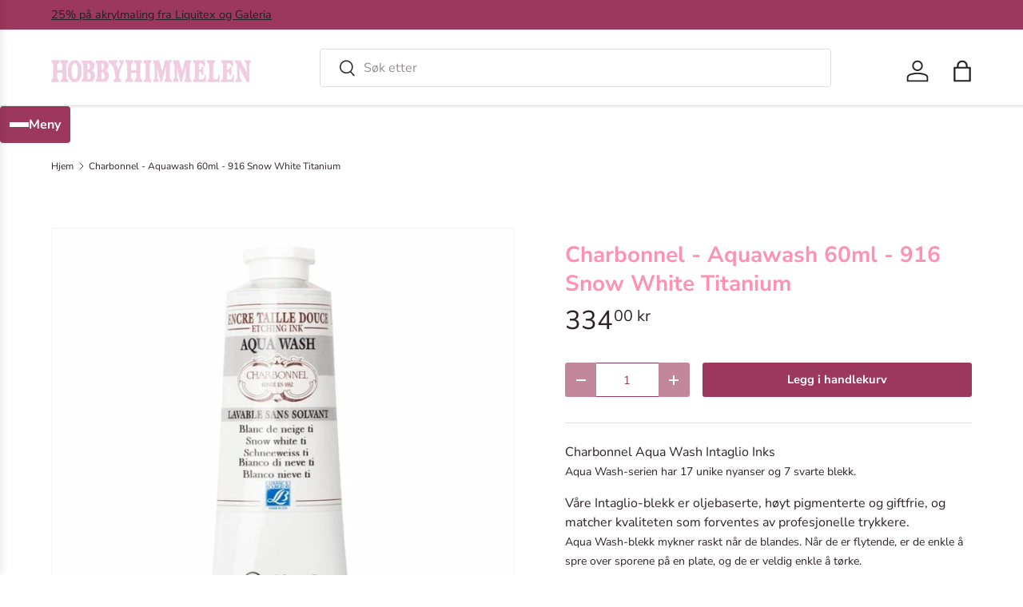

--- FILE ---
content_type: text/html; charset=utf-8
request_url: https://hobbyhimmelen.no/products/charbonnel-aquawash-trykkfarge-snow-white-titane-916-60ml
body_size: 30401
content:
<!doctype html>
<html class="no-js" lang="nb" dir="ltr">
<head><meta charset="utf-8">
<meta name="viewport" content="width=device-width,initial-scale=1">
<title>Charbonnel - Aquawash 60ml - 916 Snow White Titanium &ndash; HobbyHimmelen</title><link rel="canonical" href="https://hobbyhimmelen.no/products/charbonnel-aquawash-trykkfarge-snow-white-titane-916-60ml"><link rel="icon" href="//hobbyhimmelen.no/cdn/shop/files/favicon-32x32.png?crop=center&height=48&v=1670363471&width=48" type="image/png">
  <link rel="apple-touch-icon" href="//hobbyhimmelen.no/cdn/shop/files/favicon-32x32.png?crop=center&height=180&v=1670363471&width=180"><meta name="description" content="Charbonnel Aqua Wash Intaglio InksAqua Wash-serien har 17 unike nyanser og 7 svarte blekk. Våre Intaglio-blekk er oljebaserte, høyt pigmenterte og giftfrie, og matcher kvaliteten som forventes av profesjonelle trykkere.Aqua Wash-blekk mykner raskt når de blandes. Når de er flytende, er de enkle å spre over sporene på e"><meta property="og:site_name" content="HobbyHimmelen">
<meta property="og:url" content="https://hobbyhimmelen.no/products/charbonnel-aquawash-trykkfarge-snow-white-titane-916-60ml">
<meta property="og:title" content="Charbonnel - Aquawash 60ml - 916 Snow White Titanium">
<meta property="og:type" content="product">
<meta property="og:description" content="Charbonnel Aqua Wash Intaglio InksAqua Wash-serien har 17 unike nyanser og 7 svarte blekk. Våre Intaglio-blekk er oljebaserte, høyt pigmenterte og giftfrie, og matcher kvaliteten som forventes av profesjonelle trykkere.Aqua Wash-blekk mykner raskt når de blandes. Når de er flytende, er de enkle å spre over sporene på e"><meta property="og:image" content="http://hobbyhimmelen.no/cdn/shop/products/d038c9a5-38fc-47fd-96b9-8000f195e411.jpg?crop=center&height=1200&v=1662297343&width=1200">
  <meta property="og:image:secure_url" content="https://hobbyhimmelen.no/cdn/shop/products/d038c9a5-38fc-47fd-96b9-8000f195e411.jpg?crop=center&height=1200&v=1662297343&width=1200">
  <meta property="og:image:width" content="1024">
  <meta property="og:image:height" content="1024"><meta property="og:price:amount" content="334,00">
  <meta property="og:price:currency" content="NOK"><meta name="twitter:card" content="summary_large_image">
<meta name="twitter:title" content="Charbonnel - Aquawash 60ml - 916 Snow White Titanium">
<meta name="twitter:description" content="Charbonnel Aqua Wash Intaglio InksAqua Wash-serien har 17 unike nyanser og 7 svarte blekk. Våre Intaglio-blekk er oljebaserte, høyt pigmenterte og giftfrie, og matcher kvaliteten som forventes av profesjonelle trykkere.Aqua Wash-blekk mykner raskt når de blandes. Når de er flytende, er de enkle å spre over sporene på e">
<link rel="preload" href="//hobbyhimmelen.no/cdn/shop/t/41/assets/main.css?v=6124622802155735521765883659" as="style"><style data-shopify>
@font-face {
  font-family: "Nunito Sans";
  font-weight: 400;
  font-style: normal;
  font-display: swap;
  src: url("//hobbyhimmelen.no/cdn/fonts/nunito_sans/nunitosans_n4.0276fe080df0ca4e6a22d9cb55aed3ed5ba6b1da.woff2") format("woff2"),
       url("//hobbyhimmelen.no/cdn/fonts/nunito_sans/nunitosans_n4.b4964bee2f5e7fd9c3826447e73afe2baad607b7.woff") format("woff");
}
@font-face {
  font-family: "Nunito Sans";
  font-weight: 500;
  font-style: normal;
  font-display: swap;
  src: url("//hobbyhimmelen.no/cdn/fonts/nunito_sans/nunitosans_n5.6fc0ed1feb3fc393c40619f180fc49c4d0aae0db.woff2") format("woff2"),
       url("//hobbyhimmelen.no/cdn/fonts/nunito_sans/nunitosans_n5.2c84830b46099cbcc1095f30e0957b88b914e50a.woff") format("woff");
}
@font-face {
  font-family: "Nunito Sans";
  font-weight: 400;
  font-style: italic;
  font-display: swap;
  src: url("//hobbyhimmelen.no/cdn/fonts/nunito_sans/nunitosans_i4.6e408730afac1484cf297c30b0e67c86d17fc586.woff2") format("woff2"),
       url("//hobbyhimmelen.no/cdn/fonts/nunito_sans/nunitosans_i4.c9b6dcbfa43622b39a5990002775a8381942ae38.woff") format("woff");
}
@font-face {
  font-family: "Nunito Sans";
  font-weight: 500;
  font-style: italic;
  font-display: swap;
  src: url("//hobbyhimmelen.no/cdn/fonts/nunito_sans/nunitosans_i5.4aec82a63f514f7698d355e559a100d24fff7f85.woff2") format("woff2"),
       url("//hobbyhimmelen.no/cdn/fonts/nunito_sans/nunitosans_i5.cdc884b66aa1fc89a9fc4820a600e6cdd9d97845.woff") format("woff");
}
@font-face {
  font-family: "Nunito Sans";
  font-weight: 700;
  font-style: normal;
  font-display: swap;
  src: url("//hobbyhimmelen.no/cdn/fonts/nunito_sans/nunitosans_n7.25d963ed46da26098ebeab731e90d8802d989fa5.woff2") format("woff2"),
       url("//hobbyhimmelen.no/cdn/fonts/nunito_sans/nunitosans_n7.d32e3219b3d2ec82285d3027bd673efc61a996c8.woff") format("woff");
}
@font-face {
  font-family: "Nunito Sans";
  font-weight: 700;
  font-style: normal;
  font-display: swap;
  src: url("//hobbyhimmelen.no/cdn/fonts/nunito_sans/nunitosans_n7.25d963ed46da26098ebeab731e90d8802d989fa5.woff2") format("woff2"),
       url("//hobbyhimmelen.no/cdn/fonts/nunito_sans/nunitosans_n7.d32e3219b3d2ec82285d3027bd673efc61a996c8.woff") format("woff");
}
:root {
      --bg-color: 255 255 255 / 1.0;
      --bg-color-og: 255 255 255 / 1.0;
      --heading-color: 255 145 178;
      --text-color: 46 34 40;
      --text-color-og: 46 34 40;
      --scrollbar-color: 46 34 40;
      --link-color: 46 34 40;
      --link-color-og: 46 34 40;
      --star-color: 242 207 225;
      --sale-price-color: 243 137 49;--swatch-border-color-default: 213 211 212;
        --swatch-border-color-active: 151 145 148;
        --swatch-card-size: 24px;
        --swatch-variant-picker-size: 64px;--color-scheme-1-bg: 242 207 225 / 1.0;
      --color-scheme-1-grad: ;
      --color-scheme-1-heading: 51 51 51;
      --color-scheme-1-text: 51 51 51;
      --color-scheme-1-btn-bg: 250 17 134;
      --color-scheme-1-btn-text: 255 255 255;
      --color-scheme-1-btn-bg-hover: 251 68 160;--color-scheme-2-bg: 255 88 13 / 1.0;
      --color-scheme-2-grad: ;
      --color-scheme-2-heading: 255 255 255;
      --color-scheme-2-text: 255 255 255;
      --color-scheme-2-btn-bg: 242 207 225;
      --color-scheme-2-btn-text: 255 255 255;
      --color-scheme-2-btn-bg-hover: 247 226 237;--color-scheme-3-bg: 26 102 210 / 1.0;
      --color-scheme-3-grad: ;
      --color-scheme-3-heading: 255 255 255;
      --color-scheme-3-text: 255 255 255;
      --color-scheme-3-btn-bg: 242 207 225;
      --color-scheme-3-btn-text: 255 255 255;
      --color-scheme-3-btn-bg-hover: 247 226 237;

      --drawer-bg-color: 255 255 255 / 1.0;
      --drawer-text-color: 85 85 85;

      --panel-bg-color: 246 247 247 / 1.0;
      --panel-heading-color: 51 51 51;
      --panel-text-color: 85 85 85;

      --in-stock-text-color: 44 126 63;
      --low-stock-text-color: 210 134 26;
      --very-low-stock-text-color: 180 12 28;
      --no-stock-text-color: 119 119 119;
      --no-stock-backordered-text-color: 119 119 119;

      --error-bg-color: 252 237 238;
      --error-text-color: 180 12 28;
      --success-bg-color: 232 246 234;
      --success-text-color: 44 126 63;
      --info-bg-color: 228 237 250;
      --info-text-color: 26 102 210;

      --heading-font-family: "Nunito Sans", sans-serif;
      --heading-font-style: normal;
      --heading-font-weight: 700;
      --heading-scale-start: 4;
      --heading-letter-spacing: 0.0em;

      --navigation-font-family: "Nunito Sans", sans-serif;
      --navigation-font-style: normal;
      --navigation-font-weight: 700;
      --navigation-letter-spacing: 0.0em;--heading-text-transform: none;
--subheading-text-transform: none;
      --body-font-family: "Nunito Sans", sans-serif;
      --body-font-style: normal;
      --body-font-weight: 400;
      --body-font-size: 16;
      --body-font-size-px: 16px;
      --body-letter-spacing: 0.0em;

      --section-gap: 32;
      --heading-gap: calc(8 * var(--space-unit));--heading-gap: calc(6 * var(--space-unit));--grid-column-gap: 20px;
      --product-card-gap: 20px;--btn-bg-color: 156 56 91;
      --btn-bg-hover-color: 176 96 124;
      --btn-text-color: 255 255 255;
      --btn-bg-color-og: 156 56 91;
      --btn-text-color-og: 255 255 255;
      --btn-alt-bg-color: 255 255 255;
      --btn-alt-bg-alpha: 1.0;
      --btn-alt-text-color: 156 56 91;
      --btn-border-width: 1px;
      --btn-padding-y: 12px;
      --btn-text-size: 0.92em;

      
      --btn-border-radius: 3px;
      

      --btn-lg-border-radius: 50%;
      --btn-icon-border-radius: 50%;
      --input-with-btn-inner-radius: var(--btn-border-radius);

      --input-bg-color: 255 255 255 / 1.0;
      --input-text-color: 46 34 40;
      --input-border-width: 1px;
      --input-border-radius: 2px;
      --textarea-border-radius: 2px;
      --input-border-radius: 3px;
      --input-bg-color-diff-3: #f7f7f7;
      --input-bg-color-diff-6: #f0f0f0;

      --modal-border-radius: 0px;
      --modal-overlay-color: 0 0 0;
      --modal-overlay-opacity: 0.4;
      --drawer-border-radius: 0px;
      --overlay-border-radius: 4px;--custom-label-bg-color: 44 126 63;
      --custom-label-text-color: 255 255 255;--sale-label-bg-color: 213 47 90;
      --sale-label-text-color: 255 255 255;--sold-out-label-bg-color: 85 85 85;
      --sold-out-label-text-color: 255 255 255;--new-label-bg-color: 33 43 54;
      --new-label-text-color: 255 255 255;--preorder-label-bg-color: 0 126 18;
      --preorder-label-text-color: 255 255 255;

      --page-width: 1320px;
      --gutter-sm: 20px;
      --gutter-md: 48px;
      --gutter-lg: 64px;

      --payment-terms-bg-color: #ffffff;

      --coll-card-bg-color: #F9F9F9;
      --coll-card-border-color: #E1E1E1;

      --card-bg-color: 249 249 249;
      --card-text-color: 85 85 85;
      --card-border-color: #E1E1E1;

      --reading-width: 48em;
        --cart-savings-color: 255 0 0
      
    }@media (max-width: 769px) {
      :root {
        --reading-width: 36em;
      }
    }
  </style><link rel="stylesheet" href="//hobbyhimmelen.no/cdn/shop/t/41/assets/main.css?v=6124622802155735521765883659">
  <script src="//hobbyhimmelen.no/cdn/shop/t/41/assets/main.js?v=143274360285165072801765883659" defer="defer"></script><link rel="preload" href="//hobbyhimmelen.no/cdn/fonts/nunito_sans/nunitosans_n4.0276fe080df0ca4e6a22d9cb55aed3ed5ba6b1da.woff2" as="font" type="font/woff2" crossorigin fetchpriority="high"><link rel="preload" href="//hobbyhimmelen.no/cdn/fonts/nunito_sans/nunitosans_n7.25d963ed46da26098ebeab731e90d8802d989fa5.woff2" as="font" type="font/woff2" crossorigin fetchpriority="high"><script>window.performance && window.performance.mark && window.performance.mark('shopify.content_for_header.start');</script><meta name="google-site-verification" content="dEOm_cJDdb0_enINK_9XVbaR0N_lfJSrMVUVGuZFVrE">
<meta name="facebook-domain-verification" content="nwlb69vha02syin0mo30yeztk5z4gx">
<meta name="facebook-domain-verification" content="z3wb6u2f33ghtrx9b8obuq5rj645me">
<meta id="shopify-digital-wallet" name="shopify-digital-wallet" content="/22635831/digital_wallets/dialog">
<link rel="alternate" type="application/json+oembed" href="https://hobbyhimmelen.no/products/charbonnel-aquawash-trykkfarge-snow-white-titane-916-60ml.oembed">
<script async="async" src="/checkouts/internal/preloads.js?locale=nb-NO"></script>
<script id="shopify-features" type="application/json">{"accessToken":"e3cf3a3b27d53043214fc825ac043506","betas":["rich-media-storefront-analytics"],"domain":"hobbyhimmelen.no","predictiveSearch":true,"shopId":22635831,"locale":"nb"}</script>
<script>var Shopify = Shopify || {};
Shopify.shop = "hobbyhimmelen.myshopify.com";
Shopify.locale = "nb";
Shopify.currency = {"active":"NOK","rate":"1.0"};
Shopify.country = "NO";
Shopify.theme = {"name":"Canopy 7.1.0 klargjøres 6.1.26","id":144021061685,"schema_name":"Canopy","schema_version":"7.1.0","theme_store_id":732,"role":"main"};
Shopify.theme.handle = "null";
Shopify.theme.style = {"id":null,"handle":null};
Shopify.cdnHost = "hobbyhimmelen.no/cdn";
Shopify.routes = Shopify.routes || {};
Shopify.routes.root = "/";</script>
<script type="module">!function(o){(o.Shopify=o.Shopify||{}).modules=!0}(window);</script>
<script>!function(o){function n(){var o=[];function n(){o.push(Array.prototype.slice.apply(arguments))}return n.q=o,n}var t=o.Shopify=o.Shopify||{};t.loadFeatures=n(),t.autoloadFeatures=n()}(window);</script>
<script id="shop-js-analytics" type="application/json">{"pageType":"product"}</script>
<script defer="defer" async type="module" src="//hobbyhimmelen.no/cdn/shopifycloud/shop-js/modules/v2/client.init-shop-cart-sync_C0-AsKL0.nb.esm.js"></script>
<script defer="defer" async type="module" src="//hobbyhimmelen.no/cdn/shopifycloud/shop-js/modules/v2/chunk.common_Cg_luW-g.esm.js"></script>
<script type="module">
  await import("//hobbyhimmelen.no/cdn/shopifycloud/shop-js/modules/v2/client.init-shop-cart-sync_C0-AsKL0.nb.esm.js");
await import("//hobbyhimmelen.no/cdn/shopifycloud/shop-js/modules/v2/chunk.common_Cg_luW-g.esm.js");

  window.Shopify.SignInWithShop?.initShopCartSync?.({"fedCMEnabled":true,"windoidEnabled":true});

</script>
<script>(function() {
  var isLoaded = false;
  function asyncLoad() {
    if (isLoaded) return;
    isLoaded = true;
    var urls = ["https:\/\/geo.cookie-script.com\/s\/b87d5a8e4c8f999431cd5e35eff2d94f.js?country=no\u0026shop=hobbyhimmelen.myshopify.com","\/\/backinstock.useamp.com\/widget\/38381_1767156443.js?category=bis\u0026v=6\u0026shop=hobbyhimmelen.myshopify.com"];
    for (var i = 0; i < urls.length; i++) {
      var s = document.createElement('script');
      s.type = 'text/javascript';
      s.async = true;
      s.src = urls[i];
      var x = document.getElementsByTagName('script')[0];
      x.parentNode.insertBefore(s, x);
    }
  };
  if(window.attachEvent) {
    window.attachEvent('onload', asyncLoad);
  } else {
    window.addEventListener('load', asyncLoad, false);
  }
})();</script>
<script id="__st">var __st={"a":22635831,"offset":3600,"reqid":"c63c74f3-0ae8-47d9-8740-a13e1b666eef-1769018673","pageurl":"hobbyhimmelen.no\/products\/charbonnel-aquawash-trykkfarge-snow-white-titane-916-60ml","u":"17f5b2abddab","p":"product","rtyp":"product","rid":4399566618677};</script>
<script>window.ShopifyPaypalV4VisibilityTracking = true;</script>
<script id="captcha-bootstrap">!function(){'use strict';const t='contact',e='account',n='new_comment',o=[[t,t],['blogs',n],['comments',n],[t,'customer']],c=[[e,'customer_login'],[e,'guest_login'],[e,'recover_customer_password'],[e,'create_customer']],r=t=>t.map((([t,e])=>`form[action*='/${t}']:not([data-nocaptcha='true']) input[name='form_type'][value='${e}']`)).join(','),a=t=>()=>t?[...document.querySelectorAll(t)].map((t=>t.form)):[];function s(){const t=[...o],e=r(t);return a(e)}const i='password',u='form_key',d=['recaptcha-v3-token','g-recaptcha-response','h-captcha-response',i],f=()=>{try{return window.sessionStorage}catch{return}},m='__shopify_v',_=t=>t.elements[u];function p(t,e,n=!1){try{const o=window.sessionStorage,c=JSON.parse(o.getItem(e)),{data:r}=function(t){const{data:e,action:n}=t;return t[m]||n?{data:e,action:n}:{data:t,action:n}}(c);for(const[e,n]of Object.entries(r))t.elements[e]&&(t.elements[e].value=n);n&&o.removeItem(e)}catch(o){console.error('form repopulation failed',{error:o})}}const l='form_type',E='cptcha';function T(t){t.dataset[E]=!0}const w=window,h=w.document,L='Shopify',v='ce_forms',y='captcha';let A=!1;((t,e)=>{const n=(g='f06e6c50-85a8-45c8-87d0-21a2b65856fe',I='https://cdn.shopify.com/shopifycloud/storefront-forms-hcaptcha/ce_storefront_forms_captcha_hcaptcha.v1.5.2.iife.js',D={infoText:'Beskyttet av hCaptcha',privacyText:'Personvern',termsText:'Vilkår'},(t,e,n)=>{const o=w[L][v],c=o.bindForm;if(c)return c(t,g,e,D).then(n);var r;o.q.push([[t,g,e,D],n]),r=I,A||(h.body.append(Object.assign(h.createElement('script'),{id:'captcha-provider',async:!0,src:r})),A=!0)});var g,I,D;w[L]=w[L]||{},w[L][v]=w[L][v]||{},w[L][v].q=[],w[L][y]=w[L][y]||{},w[L][y].protect=function(t,e){n(t,void 0,e),T(t)},Object.freeze(w[L][y]),function(t,e,n,w,h,L){const[v,y,A,g]=function(t,e,n){const i=e?o:[],u=t?c:[],d=[...i,...u],f=r(d),m=r(i),_=r(d.filter((([t,e])=>n.includes(e))));return[a(f),a(m),a(_),s()]}(w,h,L),I=t=>{const e=t.target;return e instanceof HTMLFormElement?e:e&&e.form},D=t=>v().includes(t);t.addEventListener('submit',(t=>{const e=I(t);if(!e)return;const n=D(e)&&!e.dataset.hcaptchaBound&&!e.dataset.recaptchaBound,o=_(e),c=g().includes(e)&&(!o||!o.value);(n||c)&&t.preventDefault(),c&&!n&&(function(t){try{if(!f())return;!function(t){const e=f();if(!e)return;const n=_(t);if(!n)return;const o=n.value;o&&e.removeItem(o)}(t);const e=Array.from(Array(32),(()=>Math.random().toString(36)[2])).join('');!function(t,e){_(t)||t.append(Object.assign(document.createElement('input'),{type:'hidden',name:u})),t.elements[u].value=e}(t,e),function(t,e){const n=f();if(!n)return;const o=[...t.querySelectorAll(`input[type='${i}']`)].map((({name:t})=>t)),c=[...d,...o],r={};for(const[a,s]of new FormData(t).entries())c.includes(a)||(r[a]=s);n.setItem(e,JSON.stringify({[m]:1,action:t.action,data:r}))}(t,e)}catch(e){console.error('failed to persist form',e)}}(e),e.submit())}));const S=(t,e)=>{t&&!t.dataset[E]&&(n(t,e.some((e=>e===t))),T(t))};for(const o of['focusin','change'])t.addEventListener(o,(t=>{const e=I(t);D(e)&&S(e,y())}));const B=e.get('form_key'),M=e.get(l),P=B&&M;t.addEventListener('DOMContentLoaded',(()=>{const t=y();if(P)for(const e of t)e.elements[l].value===M&&p(e,B);[...new Set([...A(),...v().filter((t=>'true'===t.dataset.shopifyCaptcha))])].forEach((e=>S(e,t)))}))}(h,new URLSearchParams(w.location.search),n,t,e,['guest_login'])})(!0,!0)}();</script>
<script integrity="sha256-4kQ18oKyAcykRKYeNunJcIwy7WH5gtpwJnB7kiuLZ1E=" data-source-attribution="shopify.loadfeatures" defer="defer" src="//hobbyhimmelen.no/cdn/shopifycloud/storefront/assets/storefront/load_feature-a0a9edcb.js" crossorigin="anonymous"></script>
<script data-source-attribution="shopify.dynamic_checkout.dynamic.init">var Shopify=Shopify||{};Shopify.PaymentButton=Shopify.PaymentButton||{isStorefrontPortableWallets:!0,init:function(){window.Shopify.PaymentButton.init=function(){};var t=document.createElement("script");t.src="https://hobbyhimmelen.no/cdn/shopifycloud/portable-wallets/latest/portable-wallets.nb.js",t.type="module",document.head.appendChild(t)}};
</script>
<script data-source-attribution="shopify.dynamic_checkout.buyer_consent">
  function portableWalletsHideBuyerConsent(e){var t=document.getElementById("shopify-buyer-consent"),n=document.getElementById("shopify-subscription-policy-button");t&&n&&(t.classList.add("hidden"),t.setAttribute("aria-hidden","true"),n.removeEventListener("click",e))}function portableWalletsShowBuyerConsent(e){var t=document.getElementById("shopify-buyer-consent"),n=document.getElementById("shopify-subscription-policy-button");t&&n&&(t.classList.remove("hidden"),t.removeAttribute("aria-hidden"),n.addEventListener("click",e))}window.Shopify?.PaymentButton&&(window.Shopify.PaymentButton.hideBuyerConsent=portableWalletsHideBuyerConsent,window.Shopify.PaymentButton.showBuyerConsent=portableWalletsShowBuyerConsent);
</script>
<script data-source-attribution="shopify.dynamic_checkout.cart.bootstrap">document.addEventListener("DOMContentLoaded",(function(){function t(){return document.querySelector("shopify-accelerated-checkout-cart, shopify-accelerated-checkout")}if(t())Shopify.PaymentButton.init();else{new MutationObserver((function(e,n){t()&&(Shopify.PaymentButton.init(),n.disconnect())})).observe(document.body,{childList:!0,subtree:!0})}}));
</script>
<script id="sections-script" data-sections="header,footer" defer="defer" src="//hobbyhimmelen.no/cdn/shop/t/41/compiled_assets/scripts.js?v=7047"></script>
<script>window.performance && window.performance.mark && window.performance.mark('shopify.content_for_header.end');</script>


  <script>document.documentElement.className = document.documentElement.className.replace('no-js', 'js');</script><!-- CC Custom Head Start --><!-- CC Custom Head End --><script src="https://cdn.shopify.com/extensions/19689677-6488-4a31-adf3-fcf4359c5fd9/forms-2295/assets/shopify-forms-loader.js" type="text/javascript" defer="defer"></script>
<link href="https://monorail-edge.shopifysvc.com" rel="dns-prefetch">
<script>(function(){if ("sendBeacon" in navigator && "performance" in window) {try {var session_token_from_headers = performance.getEntriesByType('navigation')[0].serverTiming.find(x => x.name == '_s').description;} catch {var session_token_from_headers = undefined;}var session_cookie_matches = document.cookie.match(/_shopify_s=([^;]*)/);var session_token_from_cookie = session_cookie_matches && session_cookie_matches.length === 2 ? session_cookie_matches[1] : "";var session_token = session_token_from_headers || session_token_from_cookie || "";function handle_abandonment_event(e) {var entries = performance.getEntries().filter(function(entry) {return /monorail-edge.shopifysvc.com/.test(entry.name);});if (!window.abandonment_tracked && entries.length === 0) {window.abandonment_tracked = true;var currentMs = Date.now();var navigation_start = performance.timing.navigationStart;var payload = {shop_id: 22635831,url: window.location.href,navigation_start,duration: currentMs - navigation_start,session_token,page_type: "product"};window.navigator.sendBeacon("https://monorail-edge.shopifysvc.com/v1/produce", JSON.stringify({schema_id: "online_store_buyer_site_abandonment/1.1",payload: payload,metadata: {event_created_at_ms: currentMs,event_sent_at_ms: currentMs}}));}}window.addEventListener('pagehide', handle_abandonment_event);}}());</script>
<script id="web-pixels-manager-setup">(function e(e,d,r,n,o){if(void 0===o&&(o={}),!Boolean(null===(a=null===(i=window.Shopify)||void 0===i?void 0:i.analytics)||void 0===a?void 0:a.replayQueue)){var i,a;window.Shopify=window.Shopify||{};var t=window.Shopify;t.analytics=t.analytics||{};var s=t.analytics;s.replayQueue=[],s.publish=function(e,d,r){return s.replayQueue.push([e,d,r]),!0};try{self.performance.mark("wpm:start")}catch(e){}var l=function(){var e={modern:/Edge?\/(1{2}[4-9]|1[2-9]\d|[2-9]\d{2}|\d{4,})\.\d+(\.\d+|)|Firefox\/(1{2}[4-9]|1[2-9]\d|[2-9]\d{2}|\d{4,})\.\d+(\.\d+|)|Chrom(ium|e)\/(9{2}|\d{3,})\.\d+(\.\d+|)|(Maci|X1{2}).+ Version\/(15\.\d+|(1[6-9]|[2-9]\d|\d{3,})\.\d+)([,.]\d+|)( \(\w+\)|)( Mobile\/\w+|) Safari\/|Chrome.+OPR\/(9{2}|\d{3,})\.\d+\.\d+|(CPU[ +]OS|iPhone[ +]OS|CPU[ +]iPhone|CPU IPhone OS|CPU iPad OS)[ +]+(15[._]\d+|(1[6-9]|[2-9]\d|\d{3,})[._]\d+)([._]\d+|)|Android:?[ /-](13[3-9]|1[4-9]\d|[2-9]\d{2}|\d{4,})(\.\d+|)(\.\d+|)|Android.+Firefox\/(13[5-9]|1[4-9]\d|[2-9]\d{2}|\d{4,})\.\d+(\.\d+|)|Android.+Chrom(ium|e)\/(13[3-9]|1[4-9]\d|[2-9]\d{2}|\d{4,})\.\d+(\.\d+|)|SamsungBrowser\/([2-9]\d|\d{3,})\.\d+/,legacy:/Edge?\/(1[6-9]|[2-9]\d|\d{3,})\.\d+(\.\d+|)|Firefox\/(5[4-9]|[6-9]\d|\d{3,})\.\d+(\.\d+|)|Chrom(ium|e)\/(5[1-9]|[6-9]\d|\d{3,})\.\d+(\.\d+|)([\d.]+$|.*Safari\/(?![\d.]+ Edge\/[\d.]+$))|(Maci|X1{2}).+ Version\/(10\.\d+|(1[1-9]|[2-9]\d|\d{3,})\.\d+)([,.]\d+|)( \(\w+\)|)( Mobile\/\w+|) Safari\/|Chrome.+OPR\/(3[89]|[4-9]\d|\d{3,})\.\d+\.\d+|(CPU[ +]OS|iPhone[ +]OS|CPU[ +]iPhone|CPU IPhone OS|CPU iPad OS)[ +]+(10[._]\d+|(1[1-9]|[2-9]\d|\d{3,})[._]\d+)([._]\d+|)|Android:?[ /-](13[3-9]|1[4-9]\d|[2-9]\d{2}|\d{4,})(\.\d+|)(\.\d+|)|Mobile Safari.+OPR\/([89]\d|\d{3,})\.\d+\.\d+|Android.+Firefox\/(13[5-9]|1[4-9]\d|[2-9]\d{2}|\d{4,})\.\d+(\.\d+|)|Android.+Chrom(ium|e)\/(13[3-9]|1[4-9]\d|[2-9]\d{2}|\d{4,})\.\d+(\.\d+|)|Android.+(UC? ?Browser|UCWEB|U3)[ /]?(15\.([5-9]|\d{2,})|(1[6-9]|[2-9]\d|\d{3,})\.\d+)\.\d+|SamsungBrowser\/(5\.\d+|([6-9]|\d{2,})\.\d+)|Android.+MQ{2}Browser\/(14(\.(9|\d{2,})|)|(1[5-9]|[2-9]\d|\d{3,})(\.\d+|))(\.\d+|)|K[Aa][Ii]OS\/(3\.\d+|([4-9]|\d{2,})\.\d+)(\.\d+|)/},d=e.modern,r=e.legacy,n=navigator.userAgent;return n.match(d)?"modern":n.match(r)?"legacy":"unknown"}(),u="modern"===l?"modern":"legacy",c=(null!=n?n:{modern:"",legacy:""})[u],f=function(e){return[e.baseUrl,"/wpm","/b",e.hashVersion,"modern"===e.buildTarget?"m":"l",".js"].join("")}({baseUrl:d,hashVersion:r,buildTarget:u}),m=function(e){var d=e.version,r=e.bundleTarget,n=e.surface,o=e.pageUrl,i=e.monorailEndpoint;return{emit:function(e){var a=e.status,t=e.errorMsg,s=(new Date).getTime(),l=JSON.stringify({metadata:{event_sent_at_ms:s},events:[{schema_id:"web_pixels_manager_load/3.1",payload:{version:d,bundle_target:r,page_url:o,status:a,surface:n,error_msg:t},metadata:{event_created_at_ms:s}}]});if(!i)return console&&console.warn&&console.warn("[Web Pixels Manager] No Monorail endpoint provided, skipping logging."),!1;try{return self.navigator.sendBeacon.bind(self.navigator)(i,l)}catch(e){}var u=new XMLHttpRequest;try{return u.open("POST",i,!0),u.setRequestHeader("Content-Type","text/plain"),u.send(l),!0}catch(e){return console&&console.warn&&console.warn("[Web Pixels Manager] Got an unhandled error while logging to Monorail."),!1}}}}({version:r,bundleTarget:l,surface:e.surface,pageUrl:self.location.href,monorailEndpoint:e.monorailEndpoint});try{o.browserTarget=l,function(e){var d=e.src,r=e.async,n=void 0===r||r,o=e.onload,i=e.onerror,a=e.sri,t=e.scriptDataAttributes,s=void 0===t?{}:t,l=document.createElement("script"),u=document.querySelector("head"),c=document.querySelector("body");if(l.async=n,l.src=d,a&&(l.integrity=a,l.crossOrigin="anonymous"),s)for(var f in s)if(Object.prototype.hasOwnProperty.call(s,f))try{l.dataset[f]=s[f]}catch(e){}if(o&&l.addEventListener("load",o),i&&l.addEventListener("error",i),u)u.appendChild(l);else{if(!c)throw new Error("Did not find a head or body element to append the script");c.appendChild(l)}}({src:f,async:!0,onload:function(){if(!function(){var e,d;return Boolean(null===(d=null===(e=window.Shopify)||void 0===e?void 0:e.analytics)||void 0===d?void 0:d.initialized)}()){var d=window.webPixelsManager.init(e)||void 0;if(d){var r=window.Shopify.analytics;r.replayQueue.forEach((function(e){var r=e[0],n=e[1],o=e[2];d.publishCustomEvent(r,n,o)})),r.replayQueue=[],r.publish=d.publishCustomEvent,r.visitor=d.visitor,r.initialized=!0}}},onerror:function(){return m.emit({status:"failed",errorMsg:"".concat(f," has failed to load")})},sri:function(e){var d=/^sha384-[A-Za-z0-9+/=]+$/;return"string"==typeof e&&d.test(e)}(c)?c:"",scriptDataAttributes:o}),m.emit({status:"loading"})}catch(e){m.emit({status:"failed",errorMsg:(null==e?void 0:e.message)||"Unknown error"})}}})({shopId: 22635831,storefrontBaseUrl: "https://hobbyhimmelen.no",extensionsBaseUrl: "https://extensions.shopifycdn.com/cdn/shopifycloud/web-pixels-manager",monorailEndpoint: "https://monorail-edge.shopifysvc.com/unstable/produce_batch",surface: "storefront-renderer",enabledBetaFlags: ["2dca8a86"],webPixelsConfigList: [{"id":"500432949","configuration":"{\"config\":\"{\\\"google_tag_ids\\\":[\\\"G-QRM8R1QJDL\\\",\\\"AW-693008789\\\",\\\"GT-PLVX3T6\\\"],\\\"target_country\\\":\\\"NO\\\",\\\"gtag_events\\\":[{\\\"type\\\":\\\"begin_checkout\\\",\\\"action_label\\\":[\\\"G-QRM8R1QJDL\\\",\\\"AW-693008789\\\/hlSQCKPpyLYBEJXzucoC\\\"]},{\\\"type\\\":\\\"search\\\",\\\"action_label\\\":[\\\"G-QRM8R1QJDL\\\",\\\"AW-693008789\\\/zNo1CKbpyLYBEJXzucoC\\\"]},{\\\"type\\\":\\\"view_item\\\",\\\"action_label\\\":[\\\"G-QRM8R1QJDL\\\",\\\"AW-693008789\\\/iI8RCMPlyLYBEJXzucoC\\\",\\\"MC-FS1NRM9K29\\\"]},{\\\"type\\\":\\\"purchase\\\",\\\"action_label\\\":[\\\"G-QRM8R1QJDL\\\",\\\"AW-693008789\\\/iY6wCMDlyLYBEJXzucoC\\\",\\\"MC-FS1NRM9K29\\\"]},{\\\"type\\\":\\\"page_view\\\",\\\"action_label\\\":[\\\"G-QRM8R1QJDL\\\",\\\"AW-693008789\\\/Zs1NCL3lyLYBEJXzucoC\\\",\\\"MC-FS1NRM9K29\\\"]},{\\\"type\\\":\\\"add_payment_info\\\",\\\"action_label\\\":[\\\"G-QRM8R1QJDL\\\",\\\"AW-693008789\\\/xOguCKnpyLYBEJXzucoC\\\"]},{\\\"type\\\":\\\"add_to_cart\\\",\\\"action_label\\\":[\\\"G-QRM8R1QJDL\\\",\\\"AW-693008789\\\/kiUsCKDpyLYBEJXzucoC\\\"]}],\\\"enable_monitoring_mode\\\":false}\"}","eventPayloadVersion":"v1","runtimeContext":"OPEN","scriptVersion":"b2a88bafab3e21179ed38636efcd8a93","type":"APP","apiClientId":1780363,"privacyPurposes":[],"dataSharingAdjustments":{"protectedCustomerApprovalScopes":["read_customer_address","read_customer_email","read_customer_name","read_customer_personal_data","read_customer_phone"]}},{"id":"218660917","configuration":"{\"pixel_id\":\"777124769436052\",\"pixel_type\":\"facebook_pixel\",\"metaapp_system_user_token\":\"-\"}","eventPayloadVersion":"v1","runtimeContext":"OPEN","scriptVersion":"ca16bc87fe92b6042fbaa3acc2fbdaa6","type":"APP","apiClientId":2329312,"privacyPurposes":["ANALYTICS","MARKETING","SALE_OF_DATA"],"dataSharingAdjustments":{"protectedCustomerApprovalScopes":["read_customer_address","read_customer_email","read_customer_name","read_customer_personal_data","read_customer_phone"]}},{"id":"95715381","configuration":"{\"tagID\":\"2613545013028\"}","eventPayloadVersion":"v1","runtimeContext":"STRICT","scriptVersion":"18031546ee651571ed29edbe71a3550b","type":"APP","apiClientId":3009811,"privacyPurposes":["ANALYTICS","MARKETING","SALE_OF_DATA"],"dataSharingAdjustments":{"protectedCustomerApprovalScopes":["read_customer_address","read_customer_email","read_customer_name","read_customer_personal_data","read_customer_phone"]}},{"id":"shopify-app-pixel","configuration":"{}","eventPayloadVersion":"v1","runtimeContext":"STRICT","scriptVersion":"0450","apiClientId":"shopify-pixel","type":"APP","privacyPurposes":["ANALYTICS","MARKETING"]},{"id":"shopify-custom-pixel","eventPayloadVersion":"v1","runtimeContext":"LAX","scriptVersion":"0450","apiClientId":"shopify-pixel","type":"CUSTOM","privacyPurposes":["ANALYTICS","MARKETING"]}],isMerchantRequest: false,initData: {"shop":{"name":"HobbyHimmelen","paymentSettings":{"currencyCode":"NOK"},"myshopifyDomain":"hobbyhimmelen.myshopify.com","countryCode":"NO","storefrontUrl":"https:\/\/hobbyhimmelen.no"},"customer":null,"cart":null,"checkout":null,"productVariants":[{"price":{"amount":334.0,"currencyCode":"NOK"},"product":{"title":"Charbonnel - Aquawash 60ml - 916 Snow White Titanium","vendor":"Charbonnel","id":"4399566618677","untranslatedTitle":"Charbonnel - Aquawash 60ml - 916 Snow White Titanium","url":"\/products\/charbonnel-aquawash-trykkfarge-snow-white-titane-916-60ml","type":"Materiell"},"id":"31450315522101","image":{"src":"\/\/hobbyhimmelen.no\/cdn\/shop\/products\/d038c9a5-38fc-47fd-96b9-8000f195e411.jpg?v=1662297343"},"sku":"435774","title":"Default Title","untranslatedTitle":"Default Title"}],"purchasingCompany":null},},"https://hobbyhimmelen.no/cdn","fcfee988w5aeb613cpc8e4bc33m6693e112",{"modern":"","legacy":""},{"shopId":"22635831","storefrontBaseUrl":"https:\/\/hobbyhimmelen.no","extensionBaseUrl":"https:\/\/extensions.shopifycdn.com\/cdn\/shopifycloud\/web-pixels-manager","surface":"storefront-renderer","enabledBetaFlags":"[\"2dca8a86\"]","isMerchantRequest":"false","hashVersion":"fcfee988w5aeb613cpc8e4bc33m6693e112","publish":"custom","events":"[[\"page_viewed\",{}],[\"product_viewed\",{\"productVariant\":{\"price\":{\"amount\":334.0,\"currencyCode\":\"NOK\"},\"product\":{\"title\":\"Charbonnel - Aquawash 60ml - 916 Snow White Titanium\",\"vendor\":\"Charbonnel\",\"id\":\"4399566618677\",\"untranslatedTitle\":\"Charbonnel - Aquawash 60ml - 916 Snow White Titanium\",\"url\":\"\/products\/charbonnel-aquawash-trykkfarge-snow-white-titane-916-60ml\",\"type\":\"Materiell\"},\"id\":\"31450315522101\",\"image\":{\"src\":\"\/\/hobbyhimmelen.no\/cdn\/shop\/products\/d038c9a5-38fc-47fd-96b9-8000f195e411.jpg?v=1662297343\"},\"sku\":\"435774\",\"title\":\"Default Title\",\"untranslatedTitle\":\"Default Title\"}}]]"});</script><script>
  window.ShopifyAnalytics = window.ShopifyAnalytics || {};
  window.ShopifyAnalytics.meta = window.ShopifyAnalytics.meta || {};
  window.ShopifyAnalytics.meta.currency = 'NOK';
  var meta = {"product":{"id":4399566618677,"gid":"gid:\/\/shopify\/Product\/4399566618677","vendor":"Charbonnel","type":"Materiell","handle":"charbonnel-aquawash-trykkfarge-snow-white-titane-916-60ml","variants":[{"id":31450315522101,"price":33400,"name":"Charbonnel - Aquawash 60ml - 916 Snow White Titanium","public_title":null,"sku":"435774"}],"remote":false},"page":{"pageType":"product","resourceType":"product","resourceId":4399566618677,"requestId":"c63c74f3-0ae8-47d9-8740-a13e1b666eef-1769018673"}};
  for (var attr in meta) {
    window.ShopifyAnalytics.meta[attr] = meta[attr];
  }
</script>
<script class="analytics">
  (function () {
    var customDocumentWrite = function(content) {
      var jquery = null;

      if (window.jQuery) {
        jquery = window.jQuery;
      } else if (window.Checkout && window.Checkout.$) {
        jquery = window.Checkout.$;
      }

      if (jquery) {
        jquery('body').append(content);
      }
    };

    var hasLoggedConversion = function(token) {
      if (token) {
        return document.cookie.indexOf('loggedConversion=' + token) !== -1;
      }
      return false;
    }

    var setCookieIfConversion = function(token) {
      if (token) {
        var twoMonthsFromNow = new Date(Date.now());
        twoMonthsFromNow.setMonth(twoMonthsFromNow.getMonth() + 2);

        document.cookie = 'loggedConversion=' + token + '; expires=' + twoMonthsFromNow;
      }
    }

    var trekkie = window.ShopifyAnalytics.lib = window.trekkie = window.trekkie || [];
    if (trekkie.integrations) {
      return;
    }
    trekkie.methods = [
      'identify',
      'page',
      'ready',
      'track',
      'trackForm',
      'trackLink'
    ];
    trekkie.factory = function(method) {
      return function() {
        var args = Array.prototype.slice.call(arguments);
        args.unshift(method);
        trekkie.push(args);
        return trekkie;
      };
    };
    for (var i = 0; i < trekkie.methods.length; i++) {
      var key = trekkie.methods[i];
      trekkie[key] = trekkie.factory(key);
    }
    trekkie.load = function(config) {
      trekkie.config = config || {};
      trekkie.config.initialDocumentCookie = document.cookie;
      var first = document.getElementsByTagName('script')[0];
      var script = document.createElement('script');
      script.type = 'text/javascript';
      script.onerror = function(e) {
        var scriptFallback = document.createElement('script');
        scriptFallback.type = 'text/javascript';
        scriptFallback.onerror = function(error) {
                var Monorail = {
      produce: function produce(monorailDomain, schemaId, payload) {
        var currentMs = new Date().getTime();
        var event = {
          schema_id: schemaId,
          payload: payload,
          metadata: {
            event_created_at_ms: currentMs,
            event_sent_at_ms: currentMs
          }
        };
        return Monorail.sendRequest("https://" + monorailDomain + "/v1/produce", JSON.stringify(event));
      },
      sendRequest: function sendRequest(endpointUrl, payload) {
        // Try the sendBeacon API
        if (window && window.navigator && typeof window.navigator.sendBeacon === 'function' && typeof window.Blob === 'function' && !Monorail.isIos12()) {
          var blobData = new window.Blob([payload], {
            type: 'text/plain'
          });

          if (window.navigator.sendBeacon(endpointUrl, blobData)) {
            return true;
          } // sendBeacon was not successful

        } // XHR beacon

        var xhr = new XMLHttpRequest();

        try {
          xhr.open('POST', endpointUrl);
          xhr.setRequestHeader('Content-Type', 'text/plain');
          xhr.send(payload);
        } catch (e) {
          console.log(e);
        }

        return false;
      },
      isIos12: function isIos12() {
        return window.navigator.userAgent.lastIndexOf('iPhone; CPU iPhone OS 12_') !== -1 || window.navigator.userAgent.lastIndexOf('iPad; CPU OS 12_') !== -1;
      }
    };
    Monorail.produce('monorail-edge.shopifysvc.com',
      'trekkie_storefront_load_errors/1.1',
      {shop_id: 22635831,
      theme_id: 144021061685,
      app_name: "storefront",
      context_url: window.location.href,
      source_url: "//hobbyhimmelen.no/cdn/s/trekkie.storefront.cd680fe47e6c39ca5d5df5f0a32d569bc48c0f27.min.js"});

        };
        scriptFallback.async = true;
        scriptFallback.src = '//hobbyhimmelen.no/cdn/s/trekkie.storefront.cd680fe47e6c39ca5d5df5f0a32d569bc48c0f27.min.js';
        first.parentNode.insertBefore(scriptFallback, first);
      };
      script.async = true;
      script.src = '//hobbyhimmelen.no/cdn/s/trekkie.storefront.cd680fe47e6c39ca5d5df5f0a32d569bc48c0f27.min.js';
      first.parentNode.insertBefore(script, first);
    };
    trekkie.load(
      {"Trekkie":{"appName":"storefront","development":false,"defaultAttributes":{"shopId":22635831,"isMerchantRequest":null,"themeId":144021061685,"themeCityHash":"16304256001202150833","contentLanguage":"nb","currency":"NOK","eventMetadataId":"db6a76e5-dbc4-4548-956b-f974a363728f"},"isServerSideCookieWritingEnabled":true,"monorailRegion":"shop_domain","enabledBetaFlags":["65f19447"]},"Session Attribution":{},"S2S":{"facebookCapiEnabled":true,"source":"trekkie-storefront-renderer","apiClientId":580111}}
    );

    var loaded = false;
    trekkie.ready(function() {
      if (loaded) return;
      loaded = true;

      window.ShopifyAnalytics.lib = window.trekkie;

      var originalDocumentWrite = document.write;
      document.write = customDocumentWrite;
      try { window.ShopifyAnalytics.merchantGoogleAnalytics.call(this); } catch(error) {};
      document.write = originalDocumentWrite;

      window.ShopifyAnalytics.lib.page(null,{"pageType":"product","resourceType":"product","resourceId":4399566618677,"requestId":"c63c74f3-0ae8-47d9-8740-a13e1b666eef-1769018673","shopifyEmitted":true});

      var match = window.location.pathname.match(/checkouts\/(.+)\/(thank_you|post_purchase)/)
      var token = match? match[1]: undefined;
      if (!hasLoggedConversion(token)) {
        setCookieIfConversion(token);
        window.ShopifyAnalytics.lib.track("Viewed Product",{"currency":"NOK","variantId":31450315522101,"productId":4399566618677,"productGid":"gid:\/\/shopify\/Product\/4399566618677","name":"Charbonnel - Aquawash 60ml - 916 Snow White Titanium","price":"334.00","sku":"435774","brand":"Charbonnel","variant":null,"category":"Materiell","nonInteraction":true,"remote":false},undefined,undefined,{"shopifyEmitted":true});
      window.ShopifyAnalytics.lib.track("monorail:\/\/trekkie_storefront_viewed_product\/1.1",{"currency":"NOK","variantId":31450315522101,"productId":4399566618677,"productGid":"gid:\/\/shopify\/Product\/4399566618677","name":"Charbonnel - Aquawash 60ml - 916 Snow White Titanium","price":"334.00","sku":"435774","brand":"Charbonnel","variant":null,"category":"Materiell","nonInteraction":true,"remote":false,"referer":"https:\/\/hobbyhimmelen.no\/products\/charbonnel-aquawash-trykkfarge-snow-white-titane-916-60ml"});
      }
    });


        var eventsListenerScript = document.createElement('script');
        eventsListenerScript.async = true;
        eventsListenerScript.src = "//hobbyhimmelen.no/cdn/shopifycloud/storefront/assets/shop_events_listener-3da45d37.js";
        document.getElementsByTagName('head')[0].appendChild(eventsListenerScript);

})();</script>
  <script>
  if (!window.ga || (window.ga && typeof window.ga !== 'function')) {
    window.ga = function ga() {
      (window.ga.q = window.ga.q || []).push(arguments);
      if (window.Shopify && window.Shopify.analytics && typeof window.Shopify.analytics.publish === 'function') {
        window.Shopify.analytics.publish("ga_stub_called", {}, {sendTo: "google_osp_migration"});
      }
      console.error("Shopify's Google Analytics stub called with:", Array.from(arguments), "\nSee https://help.shopify.com/manual/promoting-marketing/pixels/pixel-migration#google for more information.");
    };
    if (window.Shopify && window.Shopify.analytics && typeof window.Shopify.analytics.publish === 'function') {
      window.Shopify.analytics.publish("ga_stub_initialized", {}, {sendTo: "google_osp_migration"});
    }
  }
</script>
<script
  defer
  src="https://hobbyhimmelen.no/cdn/shopifycloud/perf-kit/shopify-perf-kit-3.0.4.min.js"
  data-application="storefront-renderer"
  data-shop-id="22635831"
  data-render-region="gcp-us-central1"
  data-page-type="product"
  data-theme-instance-id="144021061685"
  data-theme-name="Canopy"
  data-theme-version="7.1.0"
  data-monorail-region="shop_domain"
  data-resource-timing-sampling-rate="10"
  data-shs="true"
  data-shs-beacon="true"
  data-shs-export-with-fetch="true"
  data-shs-logs-sample-rate="1"
  data-shs-beacon-endpoint="https://hobbyhimmelen.no/api/collect"
></script>
</head>

<body>
  <a class="skip-link btn btn--primary visually-hidden" href="#main-content" data-cc-role="skip">Hopp til innhold</a><!-- BEGIN sections: header-group -->
<div id="shopify-section-sections--18836282081333__announcement" class="shopify-section shopify-section-group-header-group cc-announcement">
<link href="//hobbyhimmelen.no/cdn/shop/t/41/assets/announcement.css?v=136620428896663381241765883645" rel="stylesheet" type="text/css" media="all" />
    <script src="//hobbyhimmelen.no/cdn/shop/t/41/assets/announcement.js?v=123267429028003703111765883645" defer="defer"></script><style data-shopify>.announcement {
        --announcement-text-color: 34 34 34;
        background-color: #9c385b;
      }</style><script src="//hobbyhimmelen.no/cdn/shop/t/41/assets/custom-select.js?v=87551504631488143301765883652" defer="defer"></script><announcement-bar class="announcement block text-body-small" data-slide-delay="7000">
      <div class="container">
        <div class="flex">
          <div class="announcement__col--left announcement__col--align-left announcement__slider" aria-roledescription="carousel" aria-live="off"><div class="announcement__text flex items-center m-0"  aria-roledescription="slide">
                <div class="rte"><p><a href="/collections/25-pa-akrylmaling-fra-liquitex-og-galeria" title="25% på akrylmaling fra Liquitex og Galeria">25% på akrylmaling fra Liquitex og Galeria</a></p></div>
              </div><div class="announcement__text flex items-center m-0"  aria-roledescription="slide">
                <div class="rte"><p><strong>Velkommen til Hobbyhimmelen, Sørlandets største Kunst og Hobbybutikk.</strong></p></div>
              </div></div>

          
            <div class="announcement__col--right hidden md:flex md:items-center"><div class="announcement__localization">
                  <form method="post" action="/localization" id="nav-localization" accept-charset="UTF-8" class="form localization no-js-hidden" enctype="multipart/form-data"><input type="hidden" name="form_type" value="localization" /><input type="hidden" name="utf8" value="✓" /><input type="hidden" name="_method" value="put" /><input type="hidden" name="return_to" value="/products/charbonnel-aquawash-trykkfarge-snow-white-titane-916-60ml" /><div class="localization__grid"></div><script>
      customElements.whenDefined('custom-select').then(() => {
        if (!customElements.get('country-selector')) {
          class CountrySelector extends customElements.get('custom-select') {
            constructor() {
              super();
              this.loaded = false;
            }

            async showListbox() {
              if (this.loaded) {
                super.showListbox();
                return;
              }

              this.button.classList.add('is-loading');
              this.button.setAttribute('aria-disabled', 'true');

              try {
                const response = await fetch('?section_id=country-selector');
                if (!response.ok) throw new Error(response.status);

                const tmpl = document.createElement('template');
                tmpl.innerHTML = await response.text();

                const el = tmpl.content.querySelector('.custom-select__listbox');
                this.listbox.innerHTML = el.innerHTML;

                this.options = this.querySelectorAll('.custom-select__option');

                this.popular = this.querySelectorAll('[data-popular]');
                if (this.popular.length) {
                  this.popular[this.popular.length - 1].closest('.custom-select__option')
                    .classList.add('custom-select__option--visual-group-end');
                }

                this.selectedOption = this.querySelector('[aria-selected="true"]');
                if (!this.selectedOption) {
                  this.selectedOption = this.listbox.firstElementChild;
                }

                this.loaded = true;
              } catch {
                this.listbox.innerHTML = '<li>Feil ved henting av Land</li>';
              } finally {
                super.showListbox();
                this.button.classList.remove('is-loading');
                this.button.setAttribute('aria-disabled', 'false');
              }
            }

            setButtonWidth() {
              return;
            }
          }

          customElements.define('country-selector', CountrySelector);
        }
      });
    </script><script>
    document.getElementById('nav-localization').addEventListener('change', (evt) => {
      const input = evt.target.previousElementSibling;
      if (input && input.tagName === 'INPUT') {
        input.value = evt.detail.selectedValue;
        evt.currentTarget.submit();
      }
    });
  </script></form>
                </div></div></div>
      </div>
    </announcement-bar>
</div><div id="shopify-section-sections--18836282081333__header" class="shopify-section shopify-section-group-header-group cc-header">
<style data-shopify>.header {
  --bg-color: 255 255 255 / 1.0;
  --text-color: 34 34 34;
  --mobile-menu-bg-color: 255 255 255 / 1.0;
  --mobile-menu-text-color: 34 34 34;
  --desktop-menu-bg-color: 255 255 255 / 1.0;
  --desktop-menu-text-color: 34 34 34;
  --nav-bg-color: 255 255 255;
  --nav-text-color: 34 34 34;
  --nav-child-bg-color:  255 255 255;
  --nav-child-text-color: 34 34 34;
  --header-accent-color: 175 175 175;
  --search-bg-color: 255 255 255;
  --search-text-color: 46 34 40;
  
  
  }</style><store-header class="header bg-theme-bg text-theme-text has-motion"data-is-sticky="true" data-hide-menu="false"style="--header-transition-speed: 300ms"><header class="header__grid header__grid--left-logo container flex flex-wrap items-center">
    <div class="header__logo header__logo--top-left logo flex js-closes-menu"><a class="logo__link inline-block" href="/"><span class="flex" style="max-width: 250px;">
              <picture><img src="//hobbyhimmelen.no/cdn/shop/files/logo_kun_tekst_banner.jpg?v=1614728377&amp;width=500" alt="HobbyHimmelen" srcset="//hobbyhimmelen.no/cdn/shop/files/logo_kun_tekst_banner.jpg?v=1614728377&amp;width=352 352w, //hobbyhimmelen.no/cdn/shop/files/logo_kun_tekst_banner.jpg?v=1614728377&amp;width=500 500w" width="500" height="56" loading="eager">
              </picture>
            </span></a></div>
<link rel="stylesheet" href="//hobbyhimmelen.no/cdn/shop/t/41/assets/predictive-search.css?v=6717090467776348371765883663" media="print" onload="this.media='all'">
        <script src="//hobbyhimmelen.no/cdn/shop/t/41/assets/predictive-search.js?v=158424367886238494141765883663" defer="defer"></script>
        <script src="//hobbyhimmelen.no/cdn/shop/t/41/assets/tabs.js?v=79975170418644626761765883676" defer="defer"></script><div class="header__search relative js-closes-menu"><link rel="stylesheet" href="//hobbyhimmelen.no/cdn/shop/t/41/assets/search-suggestions.css?v=182650406560369176971765883672" media="print" onload="this.media='all'"><predictive-search class="block" data-loading-text="Laster..."><form class="search relative search--speech" role="search" action="/search" method="get">
    <label class="label visually-hidden" for="header-search">Søk</label>
    <script src="//hobbyhimmelen.no/cdn/shop/t/41/assets/search-form.js?v=43677551656194261111765883671" defer="defer"></script>
    <search-form class="search__form block">
      <input type="hidden" name="options[prefix]" value="last">
      <input type="search"
             class="search__input w-full input js-search-input"
             id="header-search"
             name="q"
             placeholder="Søk etter produkter"
             
               data-placeholder-one="Søk etter produkter"
             
             
               data-placeholder-two="Søk etter samlinger"
             
             
               data-placeholder-three="Søk etter merke"
             
             data-placeholder-prompts-mob="false"
             
               data-typing-speed="100"
               data-deleting-speed="60"
               data-delay-after-deleting="500"
               data-delay-before-first-delete="2000"
               data-delay-after-word-typed="2400"
             
             role="combobox"
               autocomplete="off"
               aria-autocomplete="list"
               aria-controls="predictive-search-results"
               aria-owns="predictive-search-results"
               aria-haspopup="listbox"
               aria-expanded="false"
               spellcheck="false"><button class="search__submit text-current absolute focus-inset start"><span class="visually-hidden">Velg</span><svg width="21" height="23" viewBox="0 0 21 23" fill="currentColor" aria-hidden="true" focusable="false" role="presentation" class="icon"><path d="M14.398 14.483 19 19.514l-1.186 1.014-4.59-5.017a8.317 8.317 0 0 1-4.888 1.578C3.732 17.089 0 13.369 0 8.779S3.732.472 8.336.472c4.603 0 8.335 3.72 8.335 8.307a8.265 8.265 0 0 1-2.273 5.704ZM8.336 15.53c3.74 0 6.772-3.022 6.772-6.75 0-3.729-3.031-6.75-6.772-6.75S1.563 5.051 1.563 8.78c0 3.728 3.032 6.75 6.773 6.75Z"/></svg>
</button>
<button type="button" class="search__reset text-current vertical-center absolute focus-inset js-search-reset" hidden>
        <span class="visually-hidden">Tilbakestill</span>
        <svg width="24" height="24" viewBox="0 0 24 24" stroke="currentColor" stroke-width="1.5" fill="none" fill-rule="evenodd" stroke-linejoin="round" aria-hidden="true" focusable="false" role="presentation" class="icon"><path d="M5 19 19 5M5 5l14 14"/></svg>
      </button><speech-search-button class="search__speech focus-inset end hidden" tabindex="0" title="Stemmesøk"
          style="--speech-icon-color: #ff0000">
          <svg width="24" height="24" viewBox="0 0 24 24" aria-hidden="true" focusable="false" role="presentation" class="icon"><path fill="currentColor" d="M17.3 11c0 3-2.54 5.1-5.3 5.1S6.7 14 6.7 11H5c0 3.41 2.72 6.23 6 6.72V21h2v-3.28c3.28-.49 6-3.31 6-6.72m-8.2-6.1c0-.66.54-1.2 1.2-1.2.66 0 1.2.54 1.2 1.2l-.01 6.2c0 .66-.53 1.2-1.19 1.2-.66 0-1.2-.54-1.2-1.2M12 14a3 3 0 0 0 3-3V5a3 3 0 0 0-3-3 3 3 0 0 0-3 3v6a3 3 0 0 0 3 3Z"/></svg>
        </speech-search-button>

        <link href="//hobbyhimmelen.no/cdn/shop/t/41/assets/speech-search.css?v=47207760375520952331765883674" rel="stylesheet" type="text/css" media="all" />
        <script src="//hobbyhimmelen.no/cdn/shop/t/41/assets/speech-search.js?v=106462966657620737681765883674" defer="defer"></script></search-form><div class="js-search-results" tabindex="-1" data-predictive-search></div>
      <span class="js-search-status visually-hidden" role="status" aria-hidden="true"></span></form>
  <div class="overlay fixed top-0 right-0 bottom-0 left-0 js-search-overlay"></div></predictive-search>
      </div><div class="header__icons flex justify-end mis-auto js-closes-menu"><a class="header__icon text-current" href="https://shopify.com/22635831/account?locale=nb&region_country=NO">
            <svg width="24" height="24" viewBox="0 0 24 24" fill="currentColor" aria-hidden="true" focusable="false" role="presentation" class="icon"><path d="M12 2a5 5 0 1 1 0 10 5 5 0 0 1 0-10zm0 1.429a3.571 3.571 0 1 0 0 7.142 3.571 3.571 0 0 0 0-7.142zm0 10c2.558 0 5.114.471 7.664 1.411A3.571 3.571 0 0 1 22 18.19v3.096c0 .394-.32.714-.714.714H2.714A.714.714 0 0 1 2 21.286V18.19c0-1.495.933-2.833 2.336-3.35 2.55-.94 5.106-1.411 7.664-1.411zm0 1.428c-2.387 0-4.775.44-7.17 1.324a2.143 2.143 0 0 0-1.401 2.01v2.38H20.57v-2.38c0-.898-.56-1.7-1.401-2.01-2.395-.885-4.783-1.324-7.17-1.324z"/></svg>
            <span class="visually-hidden">Logg inn</span>
          </a><a class="header__icon relative text-current" id="cart-icon" href="/cart" data-no-instant><svg width="24" height="24" viewBox="0 0 24 24" fill="currentColor" aria-hidden="true" focusable="false" role="presentation" class="icon"><path d="M12 2c2.761 0 5 2.089 5 4.667V8h2.2a.79.79 0 0 1 .8.778v12.444a.79.79 0 0 1-.8.778H4.8a.789.789 0 0 1-.8-.778V8.778A.79.79 0 0 1 4.8 8H7V6.667C7 4.09 9.239 2 12 2zm6.4 7.556H5.6v10.888h12.8V9.556zm-6.4-6c-1.84 0-3.333 1.392-3.333 3.11V8h6.666V6.667c0-1.719-1.492-3.111-3.333-3.111z"/></svg><span class="visually-hidden">Handlekurv</span><div id="cart-icon-bubble"></div>
      </a>
    </div></header>
</store-header>

<script type="application/ld+json">
  {
    "@context": "http://schema.org",
    "@type": "Organization",
    "name": "HobbyHimmelen",
      "logo": "https:\/\/hobbyhimmelen.no\/cdn\/shop\/files\/logo_kun_tekst_banner.jpg?v=1614728377\u0026width=700",
    
    "sameAs": [
      
"https:\/\/www.facebook.com\/HobbyHimmelen\/","https:\/\/www.instagram.com\/hobbyhimmelen\/","https:\/\/no.pinterest.com\/Hobbyhimmelen\/"
    ],
    "url": "https:\/\/hobbyhimmelen.no"
  }
</script>


</div><div id="shopify-section-sections--18836282081333__1767707507037f46d4" class="shopify-section shopify-section-group-header-group">


<style data-shopify>
  .ai-hamburger-menu-at3r6zfhoreo2nulkuaigenblock5ab2561jdtdxa {
    display: block;
    width: 100%;
  }

  .ai-hamburger-toggle-at3r6zfhoreo2nulkuaigenblock5ab2561jdtdxa {
    display: flex;
    align-items: center;
    gap: 8px;
    padding: 12px;
    background-color: #9c385b;
    color: #ffffff;
    border: none;
    border-radius: 4px;
    cursor: pointer;
    font-size: 16px;
    font-weight: 600;
    transition: background-color 0.3s ease;
  }

  .ai-hamburger-toggle-at3r6zfhoreo2nulkuaigenblock5ab2561jdtdxa:hover {
    background-color: #7a2d48;
  }

  .ai-hamburger-icon-at3r6zfhoreo2nulkuaigenblock5ab2561jdtdxa {
    display: flex;
    flex-direction: column;
    gap: 4px;
    width: 24px;
  }

  .ai-hamburger-icon-at3r6zfhoreo2nulkuaigenblock5ab2561jdtdxa span {
    display: block;
    width: 100%;
    height: 2px;
    background-color: currentColor;
    transition: transform 0.3s ease, opacity 0.3s ease;
  }

  .ai-hamburger-toggle-at3r6zfhoreo2nulkuaigenblock5ab2561jdtdxa.active .ai-hamburger-icon-at3r6zfhoreo2nulkuaigenblock5ab2561jdtdxa span:nth-child(1) {
    transform: translateY(6px) rotate(45deg);
  }

  .ai-hamburger-toggle-at3r6zfhoreo2nulkuaigenblock5ab2561jdtdxa.active .ai-hamburger-icon-at3r6zfhoreo2nulkuaigenblock5ab2561jdtdxa span:nth-child(2) {
    opacity: 0;
  }

  .ai-hamburger-toggle-at3r6zfhoreo2nulkuaigenblock5ab2561jdtdxa.active .ai-hamburger-icon-at3r6zfhoreo2nulkuaigenblock5ab2561jdtdxa span:nth-child(3) {
    transform: translateY(-6px) rotate(-45deg);
  }

  .ai-hamburger-overlay-at3r6zfhoreo2nulkuaigenblock5ab2561jdtdxa {
    position: fixed;
    top: 0;
    left: 0;
    width: 100%;
    height: 100%;
    background-color: rgba(0, 0, 0, 0.5);
    opacity: 0;
    visibility: hidden;
    transition: opacity 0.3s ease, visibility 0.3s ease;
    z-index: 999;
  }

  .ai-hamburger-overlay-at3r6zfhoreo2nulkuaigenblock5ab2561jdtdxa.active {
    opacity: 1;
    visibility: visible;
  }

  .ai-hamburger-drawer-at3r6zfhoreo2nulkuaigenblock5ab2561jdtdxa {
    position: fixed;
    top: 0;
    left: 0;
    width: 350px;
    max-width: 90vw;
    height: 100%;
    background-color: #ffffff;
    transform: translateX(-100%);
    transition: transform 0.3s ease;
    z-index: 1000;
    overflow-y: auto;
    box-shadow: 2px 0 10px rgba(0, 0, 0, 0.1);
  }

  .ai-hamburger-drawer-at3r6zfhoreo2nulkuaigenblock5ab2561jdtdxa.active {
    transform: translateX(0);
  }

  .ai-hamburger-header-at3r6zfhoreo2nulkuaigenblock5ab2561jdtdxa {
    display: flex;
    justify-content: space-between;
    align-items: center;
    padding: 20px;
    border-bottom: 1px solid #f2cfe1;
  }

  .ai-hamburger-title-at3r6zfhoreo2nulkuaigenblock5ab2561jdtdxa {
    margin: 0;
    font-size: 20px;
    color: #2e2228;
  }

  .ai-hamburger-close-at3r6zfhoreo2nulkuaigenblock5ab2561jdtdxa {
    background: none;
    border: none;
    cursor: pointer;
    padding: 8px;
    color: #2e2228;
    display: flex;
    align-items: center;
    justify-content: center;
  }

  .ai-hamburger-close-at3r6zfhoreo2nulkuaigenblock5ab2561jdtdxa:hover {
    opacity: 0.7;
  }

  .ai-hamburger-nav-at3r6zfhoreo2nulkuaigenblock5ab2561jdtdxa {
    padding: 20px;
  }

  .ai-hamburger-menu-list-at3r6zfhoreo2nulkuaigenblock5ab2561jdtdxa {
    list-style: none;
    margin: 0;
    padding: 0;
  }

  .ai-hamburger-menu-item-at3r6zfhoreo2nulkuaigenblock5ab2561jdtdxa {
    margin-bottom: 4px;
  }

  .ai-hamburger-menu-link-at3r6zfhoreo2nulkuaigenblock5ab2561jdtdxa {
    display: flex;
    justify-content: space-between;
    align-items: center;
    padding: 12px;
    color: #2e2228;
    text-decoration: none;
    font-size: 16px;
    font-weight: 600;
    border-radius: 4px;
    transition: background-color 0.2s ease, color 0.2s ease;
  }

  .ai-hamburger-menu-link-at3r6zfhoreo2nulkuaigenblock5ab2561jdtdxa:hover {
    background-color: #f2cfe1;
    color: #9c385b;
  }

  .ai-hamburger-expand-btn-at3r6zfhoreo2nulkuaigenblock5ab2561jdtdxa {
    background: none;
    border: none;
    cursor: pointer;
    padding: 8px;
    color: currentColor;
    display: flex;
    align-items: center;
    justify-content: center;
    transition: transform 0.3s ease;
  }

  .ai-hamburger-expand-btn-at3r6zfhoreo2nulkuaigenblock5ab2561jdtdxa.expanded {
    transform: rotate(180deg);
  }

  .ai-hamburger-submenu-at3r6zfhoreo2nulkuaigenblock5ab2561jdtdxa {
    list-style: none;
    margin: 0;
    padding: 0;
    padding-left: 20px;
    max-height: 0;
    overflow: hidden;
    transition: max-height 0.3s ease;
  }

  .ai-hamburger-submenu-at3r6zfhoreo2nulkuaigenblock5ab2561jdtdxa.expanded {
    max-height: 2000px;
  }

  .ai-hamburger-submenu-at3r6zfhoreo2nulkuaigenblock5ab2561jdtdxa .ai-hamburger-menu-link-at3r6zfhoreo2nulkuaigenblock5ab2561jdtdxa {
    color: #2e2228;
    font-size: 15px;
    font-weight: 500;
  }

  .ai-hamburger-submenu-at3r6zfhoreo2nulkuaigenblock5ab2561jdtdxa .ai-hamburger-submenu-at3r6zfhoreo2nulkuaigenblock5ab2561jdtdxa .ai-hamburger-menu-link-at3r6zfhoreo2nulkuaigenblock5ab2561jdtdxa {
    color: #555555;
    font-size: 14px;
    font-weight: 400;
  }

  @media screen and (max-width: 749px) {
    .ai-hamburger-drawer-at3r6zfhoreo2nulkuaigenblock5ab2561jdtdxa {
      width: 100%;
      max-width: 100%;
    }
  }
</style>

<hamburger-menu-at3r6zfhoreo2nulkuaigenblock5ab2561jdtdxa class="ai-hamburger-menu-at3r6zfhoreo2nulkuaigenblock5ab2561jdtdxa" >
  <button
    class="ai-hamburger-toggle-at3r6zfhoreo2nulkuaigenblock5ab2561jdtdxa"
    aria-label="Open menu"
    aria-expanded="false"
  >
    <div class="ai-hamburger-icon-at3r6zfhoreo2nulkuaigenblock5ab2561jdtdxa">
      <span></span>
      <span></span>
      <span></span>
    </div>
    
      <span>Meny</span>
    
  </button>

  <div class="ai-hamburger-overlay-at3r6zfhoreo2nulkuaigenblock5ab2561jdtdxa"></div>

  <nav class="ai-hamburger-drawer-at3r6zfhoreo2nulkuaigenblock5ab2561jdtdxa" aria-label="Main navigation">
    <div class="ai-hamburger-header-at3r6zfhoreo2nulkuaigenblock5ab2561jdtdxa">
      
        <h2 class="ai-hamburger-title-at3r6zfhoreo2nulkuaigenblock5ab2561jdtdxa">Navigation</h2>
      
      <button class="ai-hamburger-close-at3r6zfhoreo2nulkuaigenblock5ab2561jdtdxa" aria-label="Close menu">
        <svg width="24" height="24" viewBox="0 0 24 24" fill="none" stroke="currentColor" stroke-width="2">
          <line x1="18" y1="6" x2="6" y2="18"></line>
          <line x1="6" y1="6" x2="18" y2="18"></line>
        </svg>
      </button>
    </div>

    <div class="ai-hamburger-nav-at3r6zfhoreo2nulkuaigenblock5ab2561jdtdxa">
      
        <ul class="ai-hamburger-menu-list-at3r6zfhoreo2nulkuaigenblock5ab2561jdtdxa">
          
            <li class="ai-hamburger-menu-item-at3r6zfhoreo2nulkuaigenblock5ab2561jdtdxa">
              <div style="display: flex; align-items: center;">
                <a href="/collections/kunstnermateriell" class="ai-hamburger-menu-link-at3r6zfhoreo2nulkuaigenblock5ab2561jdtdxa" style="flex: 1;">
                  KUNSTNERMATERIELL
                </a>
                
                  <button
                    class="ai-hamburger-expand-btn-at3r6zfhoreo2nulkuaigenblock5ab2561jdtdxa"
                    aria-label="Expand KUNSTNERMATERIELL"
                    aria-expanded="false"
                  >
                    
                      <svg width="16" height="16" viewBox="0 0 24 24" fill="none" stroke="currentColor" stroke-width="2">
                        <polyline points="6 9 12 15 18 9"></polyline>
                      </svg>
                    
                  </button>
                
              </div>

              
                <ul class="ai-hamburger-submenu-at3r6zfhoreo2nulkuaigenblock5ab2561jdtdxa">
                  
                    <li class="ai-hamburger-menu-item-at3r6zfhoreo2nulkuaigenblock5ab2561jdtdxa">
                      <div style="display: flex; align-items: center;">
                        <a href="/collections/akryl" class="ai-hamburger-menu-link-at3r6zfhoreo2nulkuaigenblock5ab2561jdtdxa" style="flex: 1;">
                          Akryl
                        </a>
                        
                          <button
                            class="ai-hamburger-expand-btn-at3r6zfhoreo2nulkuaigenblock5ab2561jdtdxa"
                            aria-label="Expand Akryl"
                            aria-expanded="false"
                          >
                            
                              <svg width="16" height="16" viewBox="0 0 24 24" fill="none" stroke="currentColor" stroke-width="2">
                                <polyline points="6 9 12 15 18 9"></polyline>
                              </svg>
                            
                          </button>
                        
                      </div>

                      
                        <ul class="ai-hamburger-submenu-at3r6zfhoreo2nulkuaigenblock5ab2561jdtdxa">
                          
                            <li class="ai-hamburger-menu-item-at3r6zfhoreo2nulkuaigenblock5ab2561jdtdxa">
                              <a href="/collections/golden-heavy-body" class="ai-hamburger-menu-link-at3r6zfhoreo2nulkuaigenblock5ab2561jdtdxa">
                                Golden Heavy Body
                              </a>
                            </li>
                          
                            <li class="ai-hamburger-menu-item-at3r6zfhoreo2nulkuaigenblock5ab2561jdtdxa">
                              <a href="/collections/golden-soflat" class="ai-hamburger-menu-link-at3r6zfhoreo2nulkuaigenblock5ab2561jdtdxa">
                                Golden SoFlat
                              </a>
                            </li>
                          
                            <li class="ai-hamburger-menu-item-at3r6zfhoreo2nulkuaigenblock5ab2561jdtdxa">
                              <a href="/collections/golden-fluid" class="ai-hamburger-menu-link-at3r6zfhoreo2nulkuaigenblock5ab2561jdtdxa">
                                Golden Fluid
                              </a>
                            </li>
                          
                            <li class="ai-hamburger-menu-item-at3r6zfhoreo2nulkuaigenblock5ab2561jdtdxa">
                              <a href="/collections/golden-high-flow" class="ai-hamburger-menu-link-at3r6zfhoreo2nulkuaigenblock5ab2561jdtdxa">
                                Golden High Flow
                              </a>
                            </li>
                          
                            <li class="ai-hamburger-menu-item-at3r6zfhoreo2nulkuaigenblock5ab2561jdtdxa">
                              <a href="/collections/nettbutikk-kunstnermateriell-akryl-golden-open" class="ai-hamburger-menu-link-at3r6zfhoreo2nulkuaigenblock5ab2561jdtdxa">
                                Golden Open
                              </a>
                            </li>
                          
                            <li class="ai-hamburger-menu-item-at3r6zfhoreo2nulkuaigenblock5ab2561jdtdxa">
                              <a href="/collections/rt-amsterdam-standard" class="ai-hamburger-menu-link-at3r6zfhoreo2nulkuaigenblock5ab2561jdtdxa">
                                RT Amsterdam Standard
                              </a>
                            </li>
                          
                            <li class="ai-hamburger-menu-item-at3r6zfhoreo2nulkuaigenblock5ab2561jdtdxa">
                              <a href="/collections/daler-rowney-system3" class="ai-hamburger-menu-link-at3r6zfhoreo2nulkuaigenblock5ab2561jdtdxa">
                                Daler Rowney System3
                              </a>
                            </li>
                          
                            <li class="ai-hamburger-menu-item-at3r6zfhoreo2nulkuaigenblock5ab2561jdtdxa">
                              <a href="/collections/w-n-galeria" class="ai-hamburger-menu-link-at3r6zfhoreo2nulkuaigenblock5ab2561jdtdxa">
                                W&N Galeria
                              </a>
                            </li>
                          
                            <li class="ai-hamburger-menu-item-at3r6zfhoreo2nulkuaigenblock5ab2561jdtdxa">
                              <a href="/collections/liquitex-heavy-body" class="ai-hamburger-menu-link-at3r6zfhoreo2nulkuaigenblock5ab2561jdtdxa">
                                Liquitex Heavy Body
                              </a>
                            </li>
                          
                            <li class="ai-hamburger-menu-item-at3r6zfhoreo2nulkuaigenblock5ab2561jdtdxa">
                              <a href="/collections/liquitex-soft-body-acrylic" class="ai-hamburger-menu-link-at3r6zfhoreo2nulkuaigenblock5ab2561jdtdxa">
                                Liquitex Soft Body Arylic
                              </a>
                            </li>
                          
                            <li class="ai-hamburger-menu-item-at3r6zfhoreo2nulkuaigenblock5ab2561jdtdxa">
                              <a href="/collections/liquitex-basics-acrylic" class="ai-hamburger-menu-link-at3r6zfhoreo2nulkuaigenblock5ab2561jdtdxa">
                                Liquitex Basics Acrylic
                              </a>
                            </li>
                          
                            <li class="ai-hamburger-menu-item-at3r6zfhoreo2nulkuaigenblock5ab2561jdtdxa">
                              <a href="/collections/liquitex-acrylic-gouache" class="ai-hamburger-menu-link-at3r6zfhoreo2nulkuaigenblock5ab2561jdtdxa">
                                Liquitex Acrylic Gouache
                              </a>
                            </li>
                          
                            <li class="ai-hamburger-menu-item-at3r6zfhoreo2nulkuaigenblock5ab2561jdtdxa">
                              <a href="/collections/liquitex-basics-fluid-acrylic" class="ai-hamburger-menu-link-at3r6zfhoreo2nulkuaigenblock5ab2561jdtdxa">
                                Liquitex Basics Fluid Acrylic
                              </a>
                            </li>
                          
                            <li class="ai-hamburger-menu-item-at3r6zfhoreo2nulkuaigenblock5ab2561jdtdxa">
                              <a href="/collections/uni-posca-1" class="ai-hamburger-menu-link-at3r6zfhoreo2nulkuaigenblock5ab2561jdtdxa">
                                Uni Posca
                              </a>
                            </li>
                          
                            <li class="ai-hamburger-menu-item-at3r6zfhoreo2nulkuaigenblock5ab2561jdtdxa">
                              <a href="/collections/montana-spray" class="ai-hamburger-menu-link-at3r6zfhoreo2nulkuaigenblock5ab2561jdtdxa">
                                Montana Spray
                              </a>
                            </li>
                          
                            <li class="ai-hamburger-menu-item-at3r6zfhoreo2nulkuaigenblock5ab2561jdtdxa">
                              <a href="/collections/montana-markers" class="ai-hamburger-menu-link-at3r6zfhoreo2nulkuaigenblock5ab2561jdtdxa">
                                Montana Markers
                              </a>
                            </li>
                          
                            <li class="ai-hamburger-menu-item-at3r6zfhoreo2nulkuaigenblock5ab2561jdtdxa">
                              <a href="/collections/akrylblekk" class="ai-hamburger-menu-link-at3r6zfhoreo2nulkuaigenblock5ab2561jdtdxa">
                                Akrylblekk
                              </a>
                            </li>
                          
                            <li class="ai-hamburger-menu-item-at3r6zfhoreo2nulkuaigenblock5ab2561jdtdxa">
                              <a href="/collections/pouring-1" class="ai-hamburger-menu-link-at3r6zfhoreo2nulkuaigenblock5ab2561jdtdxa">
                                Pouring
                              </a>
                            </li>
                          
                            <li class="ai-hamburger-menu-item-at3r6zfhoreo2nulkuaigenblock5ab2561jdtdxa">
                              <a href="/collections/ovrig-akryl" class="ai-hamburger-menu-link-at3r6zfhoreo2nulkuaigenblock5ab2561jdtdxa">
                                Øvrig Akryl
                              </a>
                            </li>
                          
                            <li class="ai-hamburger-menu-item-at3r6zfhoreo2nulkuaigenblock5ab2561jdtdxa">
                              <a href="/collections/medium-gel-paste" class="ai-hamburger-menu-link-at3r6zfhoreo2nulkuaigenblock5ab2561jdtdxa">
                                Medium/Gel/Paste
                              </a>
                            </li>
                          
                            <li class="ai-hamburger-menu-item-at3r6zfhoreo2nulkuaigenblock5ab2561jdtdxa">
                              <a href="/collections/grunning-ferniss" class="ai-hamburger-menu-link-at3r6zfhoreo2nulkuaigenblock5ab2561jdtdxa">
                                Grunning & Ferniss
                              </a>
                            </li>
                          
                        </ul>
                      
                    </li>
                  
                    <li class="ai-hamburger-menu-item-at3r6zfhoreo2nulkuaigenblock5ab2561jdtdxa">
                      <div style="display: flex; align-items: center;">
                        <a href="/collections/olje" class="ai-hamburger-menu-link-at3r6zfhoreo2nulkuaigenblock5ab2561jdtdxa" style="flex: 1;">
                          Olje
                        </a>
                        
                          <button
                            class="ai-hamburger-expand-btn-at3r6zfhoreo2nulkuaigenblock5ab2561jdtdxa"
                            aria-label="Expand Olje"
                            aria-expanded="false"
                          >
                            
                              <svg width="16" height="16" viewBox="0 0 24 24" fill="none" stroke="currentColor" stroke-width="2">
                                <polyline points="6 9 12 15 18 9"></polyline>
                              </svg>
                            
                          </button>
                        
                      </div>

                      
                        <ul class="ai-hamburger-submenu-at3r6zfhoreo2nulkuaigenblock5ab2561jdtdxa">
                          
                            <li class="ai-hamburger-menu-item-at3r6zfhoreo2nulkuaigenblock5ab2561jdtdxa">
                              <a href="/collections/winsor-newton-winton-ojle" class="ai-hamburger-menu-link-at3r6zfhoreo2nulkuaigenblock5ab2561jdtdxa">
                                Winsor & Newton - Winton Olje
                              </a>
                            </li>
                          
                            <li class="ai-hamburger-menu-item-at3r6zfhoreo2nulkuaigenblock5ab2561jdtdxa">
                              <a href="/collections/winsor-newton-artisan-vannloselig-olje" class="ai-hamburger-menu-link-at3r6zfhoreo2nulkuaigenblock5ab2561jdtdxa">
                                Winsor & Newton - Artisan Vannløselig Olje
                              </a>
                            </li>
                          
                            <li class="ai-hamburger-menu-item-at3r6zfhoreo2nulkuaigenblock5ab2561jdtdxa">
                              <a href="/collections/winsor-newton-artists-olje" class="ai-hamburger-menu-link-at3r6zfhoreo2nulkuaigenblock5ab2561jdtdxa">
                                Winsor & Newton - Artists' Olje
                              </a>
                            </li>
                          
                            <li class="ai-hamburger-menu-item-at3r6zfhoreo2nulkuaigenblock5ab2561jdtdxa">
                              <a href="/collections/winsor-newton-griffin-alkyd" class="ai-hamburger-menu-link-at3r6zfhoreo2nulkuaigenblock5ab2561jdtdxa">
                                Winsor & Newton - Griffin Alkyd
                              </a>
                            </li>
                          
                            <li class="ai-hamburger-menu-item-at3r6zfhoreo2nulkuaigenblock5ab2561jdtdxa">
                              <a href="/collections/royal-talens-van-gogh-olje" class="ai-hamburger-menu-link-at3r6zfhoreo2nulkuaigenblock5ab2561jdtdxa">
                                Royal Talens - Van Gogh Olje
                              </a>
                            </li>
                          
                            <li class="ai-hamburger-menu-item-at3r6zfhoreo2nulkuaigenblock5ab2561jdtdxa">
                              <a href="/collections/royal-talens-cobra-artist-vannloselig-olje" class="ai-hamburger-menu-link-at3r6zfhoreo2nulkuaigenblock5ab2561jdtdxa">
                                Royal Talens - Cobra Artist Vannløselig Olje
                              </a>
                            </li>
                          
                            <li class="ai-hamburger-menu-item-at3r6zfhoreo2nulkuaigenblock5ab2561jdtdxa">
                              <a href="/collections/bob-ross-oljemaling" class="ai-hamburger-menu-link-at3r6zfhoreo2nulkuaigenblock5ab2561jdtdxa">
                                Bob Ross - Oljemaling
                              </a>
                            </li>
                          
                            <li class="ai-hamburger-menu-item-at3r6zfhoreo2nulkuaigenblock5ab2561jdtdxa">
                              <a href="/collections/medium-til-olje" class="ai-hamburger-menu-link-at3r6zfhoreo2nulkuaigenblock5ab2561jdtdxa">
                                Medium til Olje
                              </a>
                            </li>
                          
                            <li class="ai-hamburger-menu-item-at3r6zfhoreo2nulkuaigenblock5ab2561jdtdxa">
                              <a href="/collections/grunning-ferniss-til-olje" class="ai-hamburger-menu-link-at3r6zfhoreo2nulkuaigenblock5ab2561jdtdxa">
                                Grunning & Ferniss til Olje
                              </a>
                            </li>
                          
                            <li class="ai-hamburger-menu-item-at3r6zfhoreo2nulkuaigenblock5ab2561jdtdxa">
                              <a href="/collections/daler-rowney-goldfinger" class="ai-hamburger-menu-link-at3r6zfhoreo2nulkuaigenblock5ab2561jdtdxa">
                                Daler Rowney - Goldfinger
                              </a>
                            </li>
                          
                        </ul>
                      
                    </li>
                  
                    <li class="ai-hamburger-menu-item-at3r6zfhoreo2nulkuaigenblock5ab2561jdtdxa">
                      <div style="display: flex; align-items: center;">
                        <a href="/collections/akvarell" class="ai-hamburger-menu-link-at3r6zfhoreo2nulkuaigenblock5ab2561jdtdxa" style="flex: 1;">
                          Akvarell
                        </a>
                        
                          <button
                            class="ai-hamburger-expand-btn-at3r6zfhoreo2nulkuaigenblock5ab2561jdtdxa"
                            aria-label="Expand Akvarell"
                            aria-expanded="false"
                          >
                            
                              <svg width="16" height="16" viewBox="0 0 24 24" fill="none" stroke="currentColor" stroke-width="2">
                                <polyline points="6 9 12 15 18 9"></polyline>
                              </svg>
                            
                          </button>
                        
                      </div>

                      
                        <ul class="ai-hamburger-submenu-at3r6zfhoreo2nulkuaigenblock5ab2561jdtdxa">
                          
                            <li class="ai-hamburger-menu-item-at3r6zfhoreo2nulkuaigenblock5ab2561jdtdxa">
                              <a href="/collections/golden-qor-akvarell" class="ai-hamburger-menu-link-at3r6zfhoreo2nulkuaigenblock5ab2561jdtdxa">
                                Golden - QoR Akvarell
                              </a>
                            </li>
                          
                            <li class="ai-hamburger-menu-item-at3r6zfhoreo2nulkuaigenblock5ab2561jdtdxa">
                              <a href="/collections/winsor-newton-professional-akvarell" class="ai-hamburger-menu-link-at3r6zfhoreo2nulkuaigenblock5ab2561jdtdxa">
                                Winsor & Newton - Professional Akvarell
                              </a>
                            </li>
                          
                            <li class="ai-hamburger-menu-item-at3r6zfhoreo2nulkuaigenblock5ab2561jdtdxa">
                              <a href="/collections/winsor-newton-cotman-akvarell" class="ai-hamburger-menu-link-at3r6zfhoreo2nulkuaigenblock5ab2561jdtdxa">
                                Winsor & Newton - Cotman Akvarell
                              </a>
                            </li>
                          
                            <li class="ai-hamburger-menu-item-at3r6zfhoreo2nulkuaigenblock5ab2561jdtdxa">
                              <a href="/collections/royal-talens-van-gogh-akvarell" class="ai-hamburger-menu-link-at3r6zfhoreo2nulkuaigenblock5ab2561jdtdxa">
                                Royal Talens - Van Gogh Akvarell
                              </a>
                            </li>
                          
                            <li class="ai-hamburger-menu-item-at3r6zfhoreo2nulkuaigenblock5ab2561jdtdxa">
                              <a href="/collections/royal-talens-rembrandt-akvarell" class="ai-hamburger-menu-link-at3r6zfhoreo2nulkuaigenblock5ab2561jdtdxa">
                                Royal Talens - Rembrandt Akvarell
                              </a>
                            </li>
                          
                            <li class="ai-hamburger-menu-item-at3r6zfhoreo2nulkuaigenblock5ab2561jdtdxa">
                              <a href="/collections/akvarellblyant" class="ai-hamburger-menu-link-at3r6zfhoreo2nulkuaigenblock5ab2561jdtdxa">
                                Akvarellblyant
                              </a>
                            </li>
                          
                            <li class="ai-hamburger-menu-item-at3r6zfhoreo2nulkuaigenblock5ab2561jdtdxa">
                              <a href="/collections/ovrig-akvarell" class="ai-hamburger-menu-link-at3r6zfhoreo2nulkuaigenblock5ab2561jdtdxa">
                                Øvrig Akvarell
                              </a>
                            </li>
                          
                            <li class="ai-hamburger-menu-item-at3r6zfhoreo2nulkuaigenblock5ab2561jdtdxa">
                              <a href="/collections/winsor-newton-designers-gouache" class="ai-hamburger-menu-link-at3r6zfhoreo2nulkuaigenblock5ab2561jdtdxa">
                                Winsor & Newton - Designers Gouache
                              </a>
                            </li>
                          
                            <li class="ai-hamburger-menu-item-at3r6zfhoreo2nulkuaigenblock5ab2561jdtdxa">
                              <a href="/collections/akvarellmedium-og-tilbehor" class="ai-hamburger-menu-link-at3r6zfhoreo2nulkuaigenblock5ab2561jdtdxa">
                                Akvarellmedium og Tilbehør
                              </a>
                            </li>
                          
                        </ul>
                      
                    </li>
                  
                    <li class="ai-hamburger-menu-item-at3r6zfhoreo2nulkuaigenblock5ab2561jdtdxa">
                      <div style="display: flex; align-items: center;">
                        <a href="/collections/tegning" class="ai-hamburger-menu-link-at3r6zfhoreo2nulkuaigenblock5ab2561jdtdxa" style="flex: 1;">
                          Tegning
                        </a>
                        
                          <button
                            class="ai-hamburger-expand-btn-at3r6zfhoreo2nulkuaigenblock5ab2561jdtdxa"
                            aria-label="Expand Tegning"
                            aria-expanded="false"
                          >
                            
                              <svg width="16" height="16" viewBox="0 0 24 24" fill="none" stroke="currentColor" stroke-width="2">
                                <polyline points="6 9 12 15 18 9"></polyline>
                              </svg>
                            
                          </button>
                        
                      </div>

                      
                        <ul class="ai-hamburger-submenu-at3r6zfhoreo2nulkuaigenblock5ab2561jdtdxa">
                          
                            <li class="ai-hamburger-menu-item-at3r6zfhoreo2nulkuaigenblock5ab2561jdtdxa">
                              <a href="/collections/derwent-coloursoft" class="ai-hamburger-menu-link-at3r6zfhoreo2nulkuaigenblock5ab2561jdtdxa">
                                Derwent - Coloursoft
                              </a>
                            </li>
                          
                            <li class="ai-hamburger-menu-item-at3r6zfhoreo2nulkuaigenblock5ab2561jdtdxa">
                              <a href="/collections/derwent-artists" class="ai-hamburger-menu-link-at3r6zfhoreo2nulkuaigenblock5ab2561jdtdxa">
                                Derwent - Artists
                              </a>
                            </li>
                          
                            <li class="ai-hamburger-menu-item-at3r6zfhoreo2nulkuaigenblock5ab2561jdtdxa">
                              <a href="/collections/derwent-chromaflow" class="ai-hamburger-menu-link-at3r6zfhoreo2nulkuaigenblock5ab2561jdtdxa">
                                Derwent - Chromaflow
                              </a>
                            </li>
                          
                            <li class="ai-hamburger-menu-item-at3r6zfhoreo2nulkuaigenblock5ab2561jdtdxa">
                              <a href="/collections/derwent-procolour" class="ai-hamburger-menu-link-at3r6zfhoreo2nulkuaigenblock5ab2561jdtdxa">
                                Derwent - Procolour
                              </a>
                            </li>
                          
                            <li class="ai-hamburger-menu-item-at3r6zfhoreo2nulkuaigenblock5ab2561jdtdxa">
                              <a href="/collections/derwent-lightfast-1" class="ai-hamburger-menu-link-at3r6zfhoreo2nulkuaigenblock5ab2561jdtdxa">
                                Derwent - Lightfast
                              </a>
                            </li>
                          
                            <li class="ai-hamburger-menu-item-at3r6zfhoreo2nulkuaigenblock5ab2561jdtdxa">
                              <a href="/collections/derwent-inktense" class="ai-hamburger-menu-link-at3r6zfhoreo2nulkuaigenblock5ab2561jdtdxa">
                                Derwent - Inktense
                              </a>
                            </li>
                          
                            <li class="ai-hamburger-menu-item-at3r6zfhoreo2nulkuaigenblock5ab2561jdtdxa">
                              <a href="/collections/derwent-pastel" class="ai-hamburger-menu-link-at3r6zfhoreo2nulkuaigenblock5ab2561jdtdxa">
                                Derwent - Pastel
                              </a>
                            </li>
                          
                            <li class="ai-hamburger-menu-item-at3r6zfhoreo2nulkuaigenblock5ab2561jdtdxa">
                              <a href="/collections/kull-grafitt" class="ai-hamburger-menu-link-at3r6zfhoreo2nulkuaigenblock5ab2561jdtdxa">
                                Kull & Grafitt
                              </a>
                            </li>
                          
                            <li class="ai-hamburger-menu-item-at3r6zfhoreo2nulkuaigenblock5ab2561jdtdxa">
                              <a href="/collections/blyant" class="ai-hamburger-menu-link-at3r6zfhoreo2nulkuaigenblock5ab2561jdtdxa">
                                Blyant
                              </a>
                            </li>
                          
                            <li class="ai-hamburger-menu-item-at3r6zfhoreo2nulkuaigenblock5ab2561jdtdxa">
                              <a href="/collections/tilbehor-hjelpemidler" class="ai-hamburger-menu-link-at3r6zfhoreo2nulkuaigenblock5ab2561jdtdxa">
                                Tilbehør & Hjelpemidler
                              </a>
                            </li>
                          
                            <li class="ai-hamburger-menu-item-at3r6zfhoreo2nulkuaigenblock5ab2561jdtdxa">
                              <a href="/collections/fargeleggingsboker" class="ai-hamburger-menu-link-at3r6zfhoreo2nulkuaigenblock5ab2561jdtdxa">
                                Fargeleggingsbøker
                              </a>
                            </li>
                          
                        </ul>
                      
                    </li>
                  
                    <li class="ai-hamburger-menu-item-at3r6zfhoreo2nulkuaigenblock5ab2561jdtdxa">
                      <div style="display: flex; align-items: center;">
                        <a href="/collections/pastell" class="ai-hamburger-menu-link-at3r6zfhoreo2nulkuaigenblock5ab2561jdtdxa" style="flex: 1;">
                          Pastell
                        </a>
                        
                          <button
                            class="ai-hamburger-expand-btn-at3r6zfhoreo2nulkuaigenblock5ab2561jdtdxa"
                            aria-label="Expand Pastell"
                            aria-expanded="false"
                          >
                            
                              <svg width="16" height="16" viewBox="0 0 24 24" fill="none" stroke="currentColor" stroke-width="2">
                                <polyline points="6 9 12 15 18 9"></polyline>
                              </svg>
                            
                          </button>
                        
                      </div>

                      
                        <ul class="ai-hamburger-submenu-at3r6zfhoreo2nulkuaigenblock5ab2561jdtdxa">
                          
                            <li class="ai-hamburger-menu-item-at3r6zfhoreo2nulkuaigenblock5ab2561jdtdxa">
                              <a href="/collections/torrpastell" class="ai-hamburger-menu-link-at3r6zfhoreo2nulkuaigenblock5ab2561jdtdxa">
                                Tørrpastell
                              </a>
                            </li>
                          
                            <li class="ai-hamburger-menu-item-at3r6zfhoreo2nulkuaigenblock5ab2561jdtdxa">
                              <a href="/collections/oljepastell" class="ai-hamburger-menu-link-at3r6zfhoreo2nulkuaigenblock5ab2561jdtdxa">
                                Oljepastell
                              </a>
                            </li>
                          
                            <li class="ai-hamburger-menu-item-at3r6zfhoreo2nulkuaigenblock5ab2561jdtdxa">
                              <a href="/collections/pastell-tilbehor" class="ai-hamburger-menu-link-at3r6zfhoreo2nulkuaigenblock5ab2561jdtdxa">
                                Pastell-tilbehør
                              </a>
                            </li>
                          
                        </ul>
                      
                    </li>
                  
                    <li class="ai-hamburger-menu-item-at3r6zfhoreo2nulkuaigenblock5ab2561jdtdxa">
                      <div style="display: flex; align-items: center;">
                        <a href="/collections/tusj-blekk" class="ai-hamburger-menu-link-at3r6zfhoreo2nulkuaigenblock5ab2561jdtdxa" style="flex: 1;">
                          Tusj & Blekk
                        </a>
                        
                          <button
                            class="ai-hamburger-expand-btn-at3r6zfhoreo2nulkuaigenblock5ab2561jdtdxa"
                            aria-label="Expand Tusj & Blekk"
                            aria-expanded="false"
                          >
                            
                              <svg width="16" height="16" viewBox="0 0 24 24" fill="none" stroke="currentColor" stroke-width="2">
                                <polyline points="6 9 12 15 18 9"></polyline>
                              </svg>
                            
                          </button>
                        
                      </div>

                      
                        <ul class="ai-hamburger-submenu-at3r6zfhoreo2nulkuaigenblock5ab2561jdtdxa">
                          
                            <li class="ai-hamburger-menu-item-at3r6zfhoreo2nulkuaigenblock5ab2561jdtdxa">
                              <a href="/collections/royal-talens-ecoline" class="ai-hamburger-menu-link-at3r6zfhoreo2nulkuaigenblock5ab2561jdtdxa">
                                Royal Talens - Ecoline
                              </a>
                            </li>
                          
                            <li class="ai-hamburger-menu-item-at3r6zfhoreo2nulkuaigenblock5ab2561jdtdxa">
                              <a href="/collections/royal-talens-sakura-koi" class="ai-hamburger-menu-link-at3r6zfhoreo2nulkuaigenblock5ab2561jdtdxa">
                                Royal Talens - Sakura Koi
                              </a>
                            </li>
                          
                            <li class="ai-hamburger-menu-item-at3r6zfhoreo2nulkuaigenblock5ab2561jdtdxa">
                              <a href="/collections/alkoholblekk" class="ai-hamburger-menu-link-at3r6zfhoreo2nulkuaigenblock5ab2561jdtdxa">
                                Alkoholblekk
                              </a>
                            </li>
                          
                            <li class="ai-hamburger-menu-item-at3r6zfhoreo2nulkuaigenblock5ab2561jdtdxa">
                              <a href="/collections/akrylblekk" class="ai-hamburger-menu-link-at3r6zfhoreo2nulkuaigenblock5ab2561jdtdxa">
                                Akrylblekk
                              </a>
                            </li>
                          
                            <li class="ai-hamburger-menu-item-at3r6zfhoreo2nulkuaigenblock5ab2561jdtdxa">
                              <a href="/collections/copic" class="ai-hamburger-menu-link-at3r6zfhoreo2nulkuaigenblock5ab2561jdtdxa">
                                Copic
                              </a>
                            </li>
                          
                            <li class="ai-hamburger-menu-item-at3r6zfhoreo2nulkuaigenblock5ab2561jdtdxa">
                              <a href="/collections/w-n-promarker" class="ai-hamburger-menu-link-at3r6zfhoreo2nulkuaigenblock5ab2561jdtdxa">
                                W&N - Promarker
                              </a>
                            </li>
                          
                            <li class="ai-hamburger-menu-item-at3r6zfhoreo2nulkuaigenblock5ab2561jdtdxa">
                              <a href="/collections/kalligrafi" class="ai-hamburger-menu-link-at3r6zfhoreo2nulkuaigenblock5ab2561jdtdxa">
                                Kalligrafi
                              </a>
                            </li>
                          
                            <li class="ai-hamburger-menu-item-at3r6zfhoreo2nulkuaigenblock5ab2561jdtdxa">
                              <a href="/collections/fineliner-sprittusj" class="ai-hamburger-menu-link-at3r6zfhoreo2nulkuaigenblock5ab2561jdtdxa">
                                Fineliner & Sprittusj
                              </a>
                            </li>
                          
                        </ul>
                      
                    </li>
                  
                    <li class="ai-hamburger-menu-item-at3r6zfhoreo2nulkuaigenblock5ab2561jdtdxa">
                      <div style="display: flex; align-items: center;">
                        <a href="/collections/maleredskap-tilbehor" class="ai-hamburger-menu-link-at3r6zfhoreo2nulkuaigenblock5ab2561jdtdxa" style="flex: 1;">
                          Maleredskap & Tilbehør
                        </a>
                        
                          <button
                            class="ai-hamburger-expand-btn-at3r6zfhoreo2nulkuaigenblock5ab2561jdtdxa"
                            aria-label="Expand Maleredskap & Tilbehør"
                            aria-expanded="false"
                          >
                            
                              <svg width="16" height="16" viewBox="0 0 24 24" fill="none" stroke="currentColor" stroke-width="2">
                                <polyline points="6 9 12 15 18 9"></polyline>
                              </svg>
                            
                          </button>
                        
                      </div>

                      
                        <ul class="ai-hamburger-submenu-at3r6zfhoreo2nulkuaigenblock5ab2561jdtdxa">
                          
                            <li class="ai-hamburger-menu-item-at3r6zfhoreo2nulkuaigenblock5ab2561jdtdxa">
                              <a href="/collections/malekniver-catalyst" class="ai-hamburger-menu-link-at3r6zfhoreo2nulkuaigenblock5ab2561jdtdxa">
                                Malekniver & Catalyst
                              </a>
                            </li>
                          
                            <li class="ai-hamburger-menu-item-at3r6zfhoreo2nulkuaigenblock5ab2561jdtdxa">
                              <a href="/collections/pensler" class="ai-hamburger-menu-link-at3r6zfhoreo2nulkuaigenblock5ab2561jdtdxa">
                                Pensler
                              </a>
                            </li>
                          
                            <li class="ai-hamburger-menu-item-at3r6zfhoreo2nulkuaigenblock5ab2561jdtdxa">
                              <a href="/collections/svamper-rollere" class="ai-hamburger-menu-link-at3r6zfhoreo2nulkuaigenblock5ab2561jdtdxa">
                                Svamper & Rollere
                              </a>
                            </li>
                          
                            <li class="ai-hamburger-menu-item-at3r6zfhoreo2nulkuaigenblock5ab2561jdtdxa">
                              <a href="/collections/tilbehor-til-maleredeskaper" class="ai-hamburger-menu-link-at3r6zfhoreo2nulkuaigenblock5ab2561jdtdxa">
                                Tilbehør til Maleredeskaper
                              </a>
                            </li>
                          
                            <li class="ai-hamburger-menu-item-at3r6zfhoreo2nulkuaigenblock5ab2561jdtdxa">
                              <a href="/collections/ovrige-tilbehor-oppbevaring" class="ai-hamburger-menu-link-at3r6zfhoreo2nulkuaigenblock5ab2561jdtdxa">
                                Øvrige Tilbehør & Oppbevaring
                              </a>
                            </li>
                          
                        </ul>
                      
                    </li>
                  
                    <li class="ai-hamburger-menu-item-at3r6zfhoreo2nulkuaigenblock5ab2561jdtdxa">
                      <div style="display: flex; align-items: center;">
                        <a href="/collections/papir-blokker" class="ai-hamburger-menu-link-at3r6zfhoreo2nulkuaigenblock5ab2561jdtdxa" style="flex: 1;">
                          Papir & Blokker
                        </a>
                        
                          <button
                            class="ai-hamburger-expand-btn-at3r6zfhoreo2nulkuaigenblock5ab2561jdtdxa"
                            aria-label="Expand Papir & Blokker"
                            aria-expanded="false"
                          >
                            
                              <svg width="16" height="16" viewBox="0 0 24 24" fill="none" stroke="currentColor" stroke-width="2">
                                <polyline points="6 9 12 15 18 9"></polyline>
                              </svg>
                            
                          </button>
                        
                      </div>

                      
                        <ul class="ai-hamburger-submenu-at3r6zfhoreo2nulkuaigenblock5ab2561jdtdxa">
                          
                            <li class="ai-hamburger-menu-item-at3r6zfhoreo2nulkuaigenblock5ab2561jdtdxa">
                              <a href="/collections/blokker" class="ai-hamburger-menu-link-at3r6zfhoreo2nulkuaigenblock5ab2561jdtdxa">
                                Blokker
                              </a>
                            </li>
                          
                            <li class="ai-hamburger-menu-item-at3r6zfhoreo2nulkuaigenblock5ab2561jdtdxa">
                              <a href="/collections/tegne-skisseboker" class="ai-hamburger-menu-link-at3r6zfhoreo2nulkuaigenblock5ab2561jdtdxa">
                                Tegne- & Skissebøker
                              </a>
                            </li>
                          
                        </ul>
                      
                    </li>
                  
                    <li class="ai-hamburger-menu-item-at3r6zfhoreo2nulkuaigenblock5ab2561jdtdxa">
                      <div style="display: flex; align-items: center;">
                        <a href="/collections/lerret-tilbehor" class="ai-hamburger-menu-link-at3r6zfhoreo2nulkuaigenblock5ab2561jdtdxa" style="flex: 1;">
                          Lerret & Tilbehør
                        </a>
                        
                          <button
                            class="ai-hamburger-expand-btn-at3r6zfhoreo2nulkuaigenblock5ab2561jdtdxa"
                            aria-label="Expand Lerret & Tilbehør"
                            aria-expanded="false"
                          >
                            
                              <svg width="16" height="16" viewBox="0 0 24 24" fill="none" stroke="currentColor" stroke-width="2">
                                <polyline points="6 9 12 15 18 9"></polyline>
                              </svg>
                            
                          </button>
                        
                      </div>

                      
                        <ul class="ai-hamburger-submenu-at3r6zfhoreo2nulkuaigenblock5ab2561jdtdxa">
                          
                            <li class="ai-hamburger-menu-item-at3r6zfhoreo2nulkuaigenblock5ab2561jdtdxa">
                              <a href="/collections/lerret-maleplater" class="ai-hamburger-menu-link-at3r6zfhoreo2nulkuaigenblock5ab2561jdtdxa">
                                Lerret & Maleplater
                              </a>
                            </li>
                          
                            <li class="ai-hamburger-menu-item-at3r6zfhoreo2nulkuaigenblock5ab2561jdtdxa">
                              <a href="/collections/blindrammer-sveverammer" class="ai-hamburger-menu-link-at3r6zfhoreo2nulkuaigenblock5ab2561jdtdxa">
                                Blindrammer & Sveverammer
                              </a>
                            </li>
                          
                            <li class="ai-hamburger-menu-item-at3r6zfhoreo2nulkuaigenblock5ab2561jdtdxa">
                              <a href="/collections/verktoy-tilbehor-1" class="ai-hamburger-menu-link-at3r6zfhoreo2nulkuaigenblock5ab2561jdtdxa">
                                Verktøy & Tilbehør
                              </a>
                            </li>
                          
                        </ul>
                      
                    </li>
                  
                    <li class="ai-hamburger-menu-item-at3r6zfhoreo2nulkuaigenblock5ab2561jdtdxa">
                      <div style="display: flex; align-items: center;">
                        <a href="/collections/staffeli-oppbevaring" class="ai-hamburger-menu-link-at3r6zfhoreo2nulkuaigenblock5ab2561jdtdxa" style="flex: 1;">
                          Staffeli & Oppbevaring
                        </a>
                        
                          <button
                            class="ai-hamburger-expand-btn-at3r6zfhoreo2nulkuaigenblock5ab2561jdtdxa"
                            aria-label="Expand Staffeli & Oppbevaring"
                            aria-expanded="false"
                          >
                            
                              <svg width="16" height="16" viewBox="0 0 24 24" fill="none" stroke="currentColor" stroke-width="2">
                                <polyline points="6 9 12 15 18 9"></polyline>
                              </svg>
                            
                          </button>
                        
                      </div>

                      
                        <ul class="ai-hamburger-submenu-at3r6zfhoreo2nulkuaigenblock5ab2561jdtdxa">
                          
                            <li class="ai-hamburger-menu-item-at3r6zfhoreo2nulkuaigenblock5ab2561jdtdxa">
                              <a href="/collections/staffeli" class="ai-hamburger-menu-link-at3r6zfhoreo2nulkuaigenblock5ab2561jdtdxa">
                                Staffeli
                              </a>
                            </li>
                          
                            <li class="ai-hamburger-menu-item-at3r6zfhoreo2nulkuaigenblock5ab2561jdtdxa">
                              <a href="/collections/vesker-mapper" class="ai-hamburger-menu-link-at3r6zfhoreo2nulkuaigenblock5ab2561jdtdxa">
                                Vesker & Mapper
                              </a>
                            </li>
                          
                        </ul>
                      
                    </li>
                  
                    <li class="ai-hamburger-menu-item-at3r6zfhoreo2nulkuaigenblock5ab2561jdtdxa">
                      <div style="display: flex; align-items: center;">
                        <a href="/collections/lysprodukter-tekniske-verktoy-litteratur" class="ai-hamburger-menu-link-at3r6zfhoreo2nulkuaigenblock5ab2561jdtdxa" style="flex: 1;">
                          Lysprodukter - Tekniske Verktøy & Litteratur
                        </a>
                        
                          <button
                            class="ai-hamburger-expand-btn-at3r6zfhoreo2nulkuaigenblock5ab2561jdtdxa"
                            aria-label="Expand Lysprodukter - Tekniske Verktøy & Litteratur"
                            aria-expanded="false"
                          >
                            
                              <svg width="16" height="16" viewBox="0 0 24 24" fill="none" stroke="currentColor" stroke-width="2">
                                <polyline points="6 9 12 15 18 9"></polyline>
                              </svg>
                            
                          </button>
                        
                      </div>

                      
                        <ul class="ai-hamburger-submenu-at3r6zfhoreo2nulkuaigenblock5ab2561jdtdxa">
                          
                            <li class="ai-hamburger-menu-item-at3r6zfhoreo2nulkuaigenblock5ab2561jdtdxa">
                              <a href="/collections/lysprodukter-andre-hjelpemidler" class="ai-hamburger-menu-link-at3r6zfhoreo2nulkuaigenblock5ab2561jdtdxa">
                                Lysprodukter & Andre Hjelpemidler
                              </a>
                            </li>
                          
                            <li class="ai-hamburger-menu-item-at3r6zfhoreo2nulkuaigenblock5ab2561jdtdxa">
                              <a href="/collections/lysbord-tegneplater" class="ai-hamburger-menu-link-at3r6zfhoreo2nulkuaigenblock5ab2561jdtdxa">
                                Lysbord & Tegneplater
                              </a>
                            </li>
                          
                            <li class="ai-hamburger-menu-item-at3r6zfhoreo2nulkuaigenblock5ab2561jdtdxa">
                              <a href="/collections/litteratur" class="ai-hamburger-menu-link-at3r6zfhoreo2nulkuaigenblock5ab2561jdtdxa">
                                Litteratur
                              </a>
                            </li>
                          
                        </ul>
                      
                    </li>
                  
                    <li class="ai-hamburger-menu-item-at3r6zfhoreo2nulkuaigenblock5ab2561jdtdxa">
                      <div style="display: flex; align-items: center;">
                        <a href="/collections/grafikk" class="ai-hamburger-menu-link-at3r6zfhoreo2nulkuaigenblock5ab2561jdtdxa" style="flex: 1;">
                          Grafikk
                        </a>
                        
                          <button
                            class="ai-hamburger-expand-btn-at3r6zfhoreo2nulkuaigenblock5ab2561jdtdxa"
                            aria-label="Expand Grafikk"
                            aria-expanded="false"
                          >
                            
                              <svg width="16" height="16" viewBox="0 0 24 24" fill="none" stroke="currentColor" stroke-width="2">
                                <polyline points="6 9 12 15 18 9"></polyline>
                              </svg>
                            
                          </button>
                        
                      </div>

                      
                        <ul class="ai-hamburger-submenu-at3r6zfhoreo2nulkuaigenblock5ab2561jdtdxa">
                          
                            <li class="ai-hamburger-menu-item-at3r6zfhoreo2nulkuaigenblock5ab2561jdtdxa">
                              <a href="/collections/verktoy-utstyr" class="ai-hamburger-menu-link-at3r6zfhoreo2nulkuaigenblock5ab2561jdtdxa">
                                Verktøy & Utstyr
                              </a>
                            </li>
                          
                            <li class="ai-hamburger-menu-item-at3r6zfhoreo2nulkuaigenblock5ab2561jdtdxa">
                              <a href="/collections/trykkfarger-medium" class="ai-hamburger-menu-link-at3r6zfhoreo2nulkuaigenblock5ab2561jdtdxa">
                                Trykkfarger & Medium
                              </a>
                            </li>
                          
                        </ul>
                      
                    </li>
                  
                </ul>
              
            </li>
          
            <li class="ai-hamburger-menu-item-at3r6zfhoreo2nulkuaigenblock5ab2561jdtdxa">
              <div style="display: flex; align-items: center;">
                <a href="/collections/modeller-miniatyrspill" class="ai-hamburger-menu-link-at3r6zfhoreo2nulkuaigenblock5ab2561jdtdxa" style="flex: 1;">
                  MODELLER & MINIATYRSPILL
                </a>
                
                  <button
                    class="ai-hamburger-expand-btn-at3r6zfhoreo2nulkuaigenblock5ab2561jdtdxa"
                    aria-label="Expand MODELLER & MINIATYRSPILL"
                    aria-expanded="false"
                  >
                    
                      <svg width="16" height="16" viewBox="0 0 24 24" fill="none" stroke="currentColor" stroke-width="2">
                        <polyline points="6 9 12 15 18 9"></polyline>
                      </svg>
                    
                  </button>
                
              </div>

              
                <ul class="ai-hamburger-submenu-at3r6zfhoreo2nulkuaigenblock5ab2561jdtdxa">
                  
                    <li class="ai-hamburger-menu-item-at3r6zfhoreo2nulkuaigenblock5ab2561jdtdxa">
                      <div style="display: flex; align-items: center;">
                        <a href="/collections/miniatyrspill" class="ai-hamburger-menu-link-at3r6zfhoreo2nulkuaigenblock5ab2561jdtdxa" style="flex: 1;">
                          Miniatyrspill
                        </a>
                        
                          <button
                            class="ai-hamburger-expand-btn-at3r6zfhoreo2nulkuaigenblock5ab2561jdtdxa"
                            aria-label="Expand Miniatyrspill"
                            aria-expanded="false"
                          >
                            
                              <svg width="16" height="16" viewBox="0 0 24 24" fill="none" stroke="currentColor" stroke-width="2">
                                <polyline points="6 9 12 15 18 9"></polyline>
                              </svg>
                            
                          </button>
                        
                      </div>

                      
                        <ul class="ai-hamburger-submenu-at3r6zfhoreo2nulkuaigenblock5ab2561jdtdxa">
                          
                            <li class="ai-hamburger-menu-item-at3r6zfhoreo2nulkuaigenblock5ab2561jdtdxa">
                              <a href="/collections/warhammer" class="ai-hamburger-menu-link-at3r6zfhoreo2nulkuaigenblock5ab2561jdtdxa">
                                Warhammer
                              </a>
                            </li>
                          
                        </ul>
                      
                    </li>
                  
                    <li class="ai-hamburger-menu-item-at3r6zfhoreo2nulkuaigenblock5ab2561jdtdxa">
                      <div style="display: flex; align-items: center;">
                        <a href="/collections/modellhobby-1" class="ai-hamburger-menu-link-at3r6zfhoreo2nulkuaigenblock5ab2561jdtdxa" style="flex: 1;">
                          Modellhobby
                        </a>
                        
                          <button
                            class="ai-hamburger-expand-btn-at3r6zfhoreo2nulkuaigenblock5ab2561jdtdxa"
                            aria-label="Expand Modellhobby"
                            aria-expanded="false"
                          >
                            
                              <svg width="16" height="16" viewBox="0 0 24 24" fill="none" stroke="currentColor" stroke-width="2">
                                <polyline points="6 9 12 15 18 9"></polyline>
                              </svg>
                            
                          </button>
                        
                      </div>

                      
                        <ul class="ai-hamburger-submenu-at3r6zfhoreo2nulkuaigenblock5ab2561jdtdxa">
                          
                            <li class="ai-hamburger-menu-item-at3r6zfhoreo2nulkuaigenblock5ab2561jdtdxa">
                              <a href="/collections/byggesett" class="ai-hamburger-menu-link-at3r6zfhoreo2nulkuaigenblock5ab2561jdtdxa">
                                Byggesett
                              </a>
                            </li>
                          
                        </ul>
                      
                    </li>
                  
                    <li class="ai-hamburger-menu-item-at3r6zfhoreo2nulkuaigenblock5ab2561jdtdxa">
                      <div style="display: flex; align-items: center;">
                        <a href="/collections/diorama-terreng" class="ai-hamburger-menu-link-at3r6zfhoreo2nulkuaigenblock5ab2561jdtdxa" style="flex: 1;">
                          Diorama & Terreng
                        </a>
                        
                          <button
                            class="ai-hamburger-expand-btn-at3r6zfhoreo2nulkuaigenblock5ab2561jdtdxa"
                            aria-label="Expand Diorama & Terreng"
                            aria-expanded="false"
                          >
                            
                              <svg width="16" height="16" viewBox="0 0 24 24" fill="none" stroke="currentColor" stroke-width="2">
                                <polyline points="6 9 12 15 18 9"></polyline>
                              </svg>
                            
                          </button>
                        
                      </div>

                      
                        <ul class="ai-hamburger-submenu-at3r6zfhoreo2nulkuaigenblock5ab2561jdtdxa">
                          
                            <li class="ai-hamburger-menu-item-at3r6zfhoreo2nulkuaigenblock5ab2561jdtdxa">
                              <a href="/collections/vegetasjon-sand" class="ai-hamburger-menu-link-at3r6zfhoreo2nulkuaigenblock5ab2561jdtdxa">
                                Vegetasjon & Sand
                              </a>
                            </li>
                          
                            <li class="ai-hamburger-menu-item-at3r6zfhoreo2nulkuaigenblock5ab2561jdtdxa">
                              <a href="/collections/miniatyrer-til-landskap" class="ai-hamburger-menu-link-at3r6zfhoreo2nulkuaigenblock5ab2561jdtdxa">
                                Miniatyrer til Landskap
                              </a>
                            </li>
                          
                            <li class="ai-hamburger-menu-item-at3r6zfhoreo2nulkuaigenblock5ab2561jdtdxa">
                              <a href="/collections/sett-til-diorama" class="ai-hamburger-menu-link-at3r6zfhoreo2nulkuaigenblock5ab2561jdtdxa">
                                Sett til Diorama
                              </a>
                            </li>
                          
                            <li class="ai-hamburger-menu-item-at3r6zfhoreo2nulkuaigenblock5ab2561jdtdxa">
                              <a href="/collections/effekter" class="ai-hamburger-menu-link-at3r6zfhoreo2nulkuaigenblock5ab2561jdtdxa">
                                Effekter
                              </a>
                            </li>
                          
                            <li class="ai-hamburger-menu-item-at3r6zfhoreo2nulkuaigenblock5ab2561jdtdxa">
                              <a href="/collections/modelleringsmaterialer" class="ai-hamburger-menu-link-at3r6zfhoreo2nulkuaigenblock5ab2561jdtdxa">
                                Modelleringsmaterialer
                              </a>
                            </li>
                          
                        </ul>
                      
                    </li>
                  
                    <li class="ai-hamburger-menu-item-at3r6zfhoreo2nulkuaigenblock5ab2561jdtdxa">
                      <div style="display: flex; align-items: center;">
                        <a href="/collections/modellmaling-tilbehor" class="ai-hamburger-menu-link-at3r6zfhoreo2nulkuaigenblock5ab2561jdtdxa" style="flex: 1;">
                          Modellmaling & Tilbehør
                        </a>
                        
                          <button
                            class="ai-hamburger-expand-btn-at3r6zfhoreo2nulkuaigenblock5ab2561jdtdxa"
                            aria-label="Expand Modellmaling & Tilbehør"
                            aria-expanded="false"
                          >
                            
                              <svg width="16" height="16" viewBox="0 0 24 24" fill="none" stroke="currentColor" stroke-width="2">
                                <polyline points="6 9 12 15 18 9"></polyline>
                              </svg>
                            
                          </button>
                        
                      </div>

                      
                        <ul class="ai-hamburger-submenu-at3r6zfhoreo2nulkuaigenblock5ab2561jdtdxa">
                          
                            <li class="ai-hamburger-menu-item-at3r6zfhoreo2nulkuaigenblock5ab2561jdtdxa">
                              <a href="/collections/maling-til-modeller-miniatyrer" class="ai-hamburger-menu-link-at3r6zfhoreo2nulkuaigenblock5ab2561jdtdxa">
                                Maling til Modeller & Miniatyrer
                              </a>
                            </li>
                          
                            <li class="ai-hamburger-menu-item-at3r6zfhoreo2nulkuaigenblock5ab2561jdtdxa">
                              <a href="/collections/pensler-maleredskaper" class="ai-hamburger-menu-link-at3r6zfhoreo2nulkuaigenblock5ab2561jdtdxa">
                                Pensler & Maleredskaper
                              </a>
                            </li>
                          
                            <li class="ai-hamburger-menu-item-at3r6zfhoreo2nulkuaigenblock5ab2561jdtdxa">
                              <a href="/collections/airbrush" class="ai-hamburger-menu-link-at3r6zfhoreo2nulkuaigenblock5ab2561jdtdxa">
                                Airbrush
                              </a>
                            </li>
                          
                        </ul>
                      
                    </li>
                  
                    <li class="ai-hamburger-menu-item-at3r6zfhoreo2nulkuaigenblock5ab2561jdtdxa">
                      <div style="display: flex; align-items: center;">
                        <a href="/collections/modellverktoy-ovrige-tilbehor" class="ai-hamburger-menu-link-at3r6zfhoreo2nulkuaigenblock5ab2561jdtdxa" style="flex: 1;">
                          Modellverktøy & Øvrige Tilbehør
                        </a>
                        
                          <button
                            class="ai-hamburger-expand-btn-at3r6zfhoreo2nulkuaigenblock5ab2561jdtdxa"
                            aria-label="Expand Modellverktøy & Øvrige Tilbehør"
                            aria-expanded="false"
                          >
                            
                              <svg width="16" height="16" viewBox="0 0 24 24" fill="none" stroke="currentColor" stroke-width="2">
                                <polyline points="6 9 12 15 18 9"></polyline>
                              </svg>
                            
                          </button>
                        
                      </div>

                      
                        <ul class="ai-hamburger-submenu-at3r6zfhoreo2nulkuaigenblock5ab2561jdtdxa">
                          
                            <li class="ai-hamburger-menu-item-at3r6zfhoreo2nulkuaigenblock5ab2561jdtdxa">
                              <a href="/collections/lim-medier" class="ai-hamburger-menu-link-at3r6zfhoreo2nulkuaigenblock5ab2561jdtdxa">
                                Lim & Medier
                              </a>
                            </li>
                          
                            <li class="ai-hamburger-menu-item-at3r6zfhoreo2nulkuaigenblock5ab2561jdtdxa">
                              <a href="/collections/verktoy-til-modeller-miniatyrer" class="ai-hamburger-menu-link-at3r6zfhoreo2nulkuaigenblock5ab2561jdtdxa">
                                Verktøy til Modeller & Miniatyrer
                              </a>
                            </li>
                          
                        </ul>
                      
                    </li>
                  
                </ul>
              
            </li>
          
            <li class="ai-hamburger-menu-item-at3r6zfhoreo2nulkuaigenblock5ab2561jdtdxa">
              <div style="display: flex; align-items: center;">
                <a href="/collections/strikking-hekling" class="ai-hamburger-menu-link-at3r6zfhoreo2nulkuaigenblock5ab2561jdtdxa" style="flex: 1;">
                  STRIKKING & HEKLING
                </a>
                
                  <button
                    class="ai-hamburger-expand-btn-at3r6zfhoreo2nulkuaigenblock5ab2561jdtdxa"
                    aria-label="Expand STRIKKING & HEKLING"
                    aria-expanded="false"
                  >
                    
                      <svg width="16" height="16" viewBox="0 0 24 24" fill="none" stroke="currentColor" stroke-width="2">
                        <polyline points="6 9 12 15 18 9"></polyline>
                      </svg>
                    
                  </button>
                
              </div>

              
                <ul class="ai-hamburger-submenu-at3r6zfhoreo2nulkuaigenblock5ab2561jdtdxa">
                  
                    <li class="ai-hamburger-menu-item-at3r6zfhoreo2nulkuaigenblock5ab2561jdtdxa">
                      <div style="display: flex; align-items: center;">
                        <a href="/collections/garn" class="ai-hamburger-menu-link-at3r6zfhoreo2nulkuaigenblock5ab2561jdtdxa" style="flex: 1;">
                          Garn
                        </a>
                        
                          <button
                            class="ai-hamburger-expand-btn-at3r6zfhoreo2nulkuaigenblock5ab2561jdtdxa"
                            aria-label="Expand Garn"
                            aria-expanded="false"
                          >
                            
                              <svg width="16" height="16" viewBox="0 0 24 24" fill="none" stroke="currentColor" stroke-width="2">
                                <polyline points="6 9 12 15 18 9"></polyline>
                              </svg>
                            
                          </button>
                        
                      </div>

                      
                        <ul class="ai-hamburger-submenu-at3r6zfhoreo2nulkuaigenblock5ab2561jdtdxa">
                          
                            <li class="ai-hamburger-menu-item-at3r6zfhoreo2nulkuaigenblock5ab2561jdtdxa">
                              <a href="/collections/drops-garnstudio" class="ai-hamburger-menu-link-at3r6zfhoreo2nulkuaigenblock5ab2561jdtdxa">
                                Drops Garnstudio
                              </a>
                            </li>
                          
                            <li class="ai-hamburger-menu-item-at3r6zfhoreo2nulkuaigenblock5ab2561jdtdxa">
                              <a href="/collections/viking-garn" class="ai-hamburger-menu-link-at3r6zfhoreo2nulkuaigenblock5ab2561jdtdxa">
                                Viking Garn
                              </a>
                            </li>
                          
                            <li class="ai-hamburger-menu-item-at3r6zfhoreo2nulkuaigenblock5ab2561jdtdxa">
                              <a href="/collections/baestemor" class="ai-hamburger-menu-link-at3r6zfhoreo2nulkuaigenblock5ab2561jdtdxa">
                                Bæstemor
                              </a>
                            </li>
                          
                            <li class="ai-hamburger-menu-item-at3r6zfhoreo2nulkuaigenblock5ab2561jdtdxa">
                              <a href="/collections/dale-garn" class="ai-hamburger-menu-link-at3r6zfhoreo2nulkuaigenblock5ab2561jdtdxa">
                                Dale Garn
                              </a>
                            </li>
                          
                            <li class="ai-hamburger-menu-item-at3r6zfhoreo2nulkuaigenblock5ab2561jdtdxa">
                              <a href="/collections/du-store-alpakka-1" class="ai-hamburger-menu-link-at3r6zfhoreo2nulkuaigenblock5ab2561jdtdxa">
                                Du Store Alpakka
                              </a>
                            </li>
                          
                            <li class="ai-hamburger-menu-item-at3r6zfhoreo2nulkuaigenblock5ab2561jdtdxa">
                              <a href="/collections/ovrige-strikkegarn" class="ai-hamburger-menu-link-at3r6zfhoreo2nulkuaigenblock5ab2561jdtdxa">
                                Øvrige Strikkegarn
                              </a>
                            </li>
                          
                            <li class="ai-hamburger-menu-item-at3r6zfhoreo2nulkuaigenblock5ab2561jdtdxa">
                              <a href="/collections/strikkepakker" class="ai-hamburger-menu-link-at3r6zfhoreo2nulkuaigenblock5ab2561jdtdxa">
                                Strikkepakker
                              </a>
                            </li>
                          
                            <li class="ai-hamburger-menu-item-at3r6zfhoreo2nulkuaigenblock5ab2561jdtdxa">
                              <a href="/collections/hoooked" class="ai-hamburger-menu-link-at3r6zfhoreo2nulkuaigenblock5ab2561jdtdxa">
                                Hoooked
                              </a>
                            </li>
                          
                            <li class="ai-hamburger-menu-item-at3r6zfhoreo2nulkuaigenblock5ab2561jdtdxa">
                              <a href="/collections/heklegarn" class="ai-hamburger-menu-link-at3r6zfhoreo2nulkuaigenblock5ab2561jdtdxa">
                                Heklegarn
                              </a>
                            </li>
                          
                            <li class="ai-hamburger-menu-item-at3r6zfhoreo2nulkuaigenblock5ab2561jdtdxa">
                              <a href="/collections/billigkroken" class="ai-hamburger-menu-link-at3r6zfhoreo2nulkuaigenblock5ab2561jdtdxa">
                                Billigkroken
                              </a>
                            </li>
                          
                        </ul>
                      
                    </li>
                  
                    <li class="ai-hamburger-menu-item-at3r6zfhoreo2nulkuaigenblock5ab2561jdtdxa">
                      <div style="display: flex; align-items: center;">
                        <a href="/collections/pinner-tilbehor" class="ai-hamburger-menu-link-at3r6zfhoreo2nulkuaigenblock5ab2561jdtdxa" style="flex: 1;">
                          Pinner & Tilbehør
                        </a>
                        
                          <button
                            class="ai-hamburger-expand-btn-at3r6zfhoreo2nulkuaigenblock5ab2561jdtdxa"
                            aria-label="Expand Pinner & Tilbehør"
                            aria-expanded="false"
                          >
                            
                              <svg width="16" height="16" viewBox="0 0 24 24" fill="none" stroke="currentColor" stroke-width="2">
                                <polyline points="6 9 12 15 18 9"></polyline>
                              </svg>
                            
                          </button>
                        
                      </div>

                      
                        <ul class="ai-hamburger-submenu-at3r6zfhoreo2nulkuaigenblock5ab2561jdtdxa">
                          
                            <li class="ai-hamburger-menu-item-at3r6zfhoreo2nulkuaigenblock5ab2561jdtdxa">
                              <a href="/collections/strikkepinner-heklenaler-1" class="ai-hamburger-menu-link-at3r6zfhoreo2nulkuaigenblock5ab2561jdtdxa">
                                Strikkepinner & Heklenåler
                              </a>
                            </li>
                          
                            <li class="ai-hamburger-menu-item-at3r6zfhoreo2nulkuaigenblock5ab2561jdtdxa">
                              <a href="/collections/strikkeverktoy-hjelpemidler" class="ai-hamburger-menu-link-at3r6zfhoreo2nulkuaigenblock5ab2561jdtdxa">
                                Strikkeverktøy & Hjelpemidler
                              </a>
                            </li>
                          
                            <li class="ai-hamburger-menu-item-at3r6zfhoreo2nulkuaigenblock5ab2561jdtdxa">
                              <a href="/collections/petiteknit-tilbehor-1" class="ai-hamburger-menu-link-at3r6zfhoreo2nulkuaigenblock5ab2561jdtdxa">
                                PetiteKnit Tilbehør
                              </a>
                            </li>
                          
                            <li class="ai-hamburger-menu-item-at3r6zfhoreo2nulkuaigenblock5ab2561jdtdxa">
                              <a href="/collections/gaver-ego-staesj-1" class="ai-hamburger-menu-link-at3r6zfhoreo2nulkuaigenblock5ab2561jdtdxa">
                                Gaver & EGO-Stæsj
                              </a>
                            </li>
                          
                            <li class="ai-hamburger-menu-item-at3r6zfhoreo2nulkuaigenblock5ab2561jdtdxa">
                              <a href="/collections/strikkenett-oppbevaring" class="ai-hamburger-menu-link-at3r6zfhoreo2nulkuaigenblock5ab2561jdtdxa">
                                Strikkenett & Oppbevaring
                              </a>
                            </li>
                          
                            <li class="ai-hamburger-menu-item-at3r6zfhoreo2nulkuaigenblock5ab2561jdtdxa">
                              <a href="/collections/merkelapper-pynt" class="ai-hamburger-menu-link-at3r6zfhoreo2nulkuaigenblock5ab2561jdtdxa">
                                Merkelapper & Pynt
                              </a>
                            </li>
                          
                            <li class="ai-hamburger-menu-item-at3r6zfhoreo2nulkuaigenblock5ab2561jdtdxa">
                              <a href="/collections/garnfarging-1" class="ai-hamburger-menu-link-at3r6zfhoreo2nulkuaigenblock5ab2561jdtdxa">
                                Garnfarging
                              </a>
                            </li>
                          
                        </ul>
                      
                    </li>
                  
                    <li class="ai-hamburger-menu-item-at3r6zfhoreo2nulkuaigenblock5ab2561jdtdxa">
                      <div style="display: flex; align-items: center;">
                        <a href="/collections/monster-ferdigstrikk" class="ai-hamburger-menu-link-at3r6zfhoreo2nulkuaigenblock5ab2561jdtdxa" style="flex: 1;">
                          Mønster & Ferdigstrikk
                        </a>
                        
                          <button
                            class="ai-hamburger-expand-btn-at3r6zfhoreo2nulkuaigenblock5ab2561jdtdxa"
                            aria-label="Expand Mønster & Ferdigstrikk"
                            aria-expanded="false"
                          >
                            
                              <svg width="16" height="16" viewBox="0 0 24 24" fill="none" stroke="currentColor" stroke-width="2">
                                <polyline points="6 9 12 15 18 9"></polyline>
                              </svg>
                            
                          </button>
                        
                      </div>

                      
                        <ul class="ai-hamburger-submenu-at3r6zfhoreo2nulkuaigenblock5ab2561jdtdxa">
                          
                            <li class="ai-hamburger-menu-item-at3r6zfhoreo2nulkuaigenblock5ab2561jdtdxa">
                              <a href="/collections/strikkeoppskrifter-fra-petiteknit" class="ai-hamburger-menu-link-at3r6zfhoreo2nulkuaigenblock5ab2561jdtdxa">
                                Strikkeoppskrifter fra PetiteKnit
                              </a>
                            </li>
                          
                            <li class="ai-hamburger-menu-item-at3r6zfhoreo2nulkuaigenblock5ab2561jdtdxa">
                              <a href="/collections/strikkekataloger" class="ai-hamburger-menu-link-at3r6zfhoreo2nulkuaigenblock5ab2561jdtdxa">
                                Strikkekataloger
                              </a>
                            </li>
                          
                            <li class="ai-hamburger-menu-item-at3r6zfhoreo2nulkuaigenblock5ab2561jdtdxa">
                              <a href="/collections/strikkeboker" class="ai-hamburger-menu-link-at3r6zfhoreo2nulkuaigenblock5ab2561jdtdxa">
                                Strikkebøker
                              </a>
                            </li>
                          
                            <li class="ai-hamburger-menu-item-at3r6zfhoreo2nulkuaigenblock5ab2561jdtdxa">
                              <a href="/collections/ferdigstrikk" class="ai-hamburger-menu-link-at3r6zfhoreo2nulkuaigenblock5ab2561jdtdxa">
                                Ferdigstrikk
                              </a>
                            </li>
                          
                        </ul>
                      
                    </li>
                  
                </ul>
              
            </li>
          
            <li class="ai-hamburger-menu-item-at3r6zfhoreo2nulkuaigenblock5ab2561jdtdxa">
              <div style="display: flex; align-items: center;">
                <a href="/collections/tekstil-handarbeid" class="ai-hamburger-menu-link-at3r6zfhoreo2nulkuaigenblock5ab2561jdtdxa" style="flex: 1;">
                  TEKSTIL & HÅNDARBEID
                </a>
                
                  <button
                    class="ai-hamburger-expand-btn-at3r6zfhoreo2nulkuaigenblock5ab2561jdtdxa"
                    aria-label="Expand TEKSTIL & HÅNDARBEID"
                    aria-expanded="false"
                  >
                    
                      <svg width="16" height="16" viewBox="0 0 24 24" fill="none" stroke="currentColor" stroke-width="2">
                        <polyline points="6 9 12 15 18 9"></polyline>
                      </svg>
                    
                  </button>
                
              </div>

              
                <ul class="ai-hamburger-submenu-at3r6zfhoreo2nulkuaigenblock5ab2561jdtdxa">
                  
                    <li class="ai-hamburger-menu-item-at3r6zfhoreo2nulkuaigenblock5ab2561jdtdxa">
                      <div style="display: flex; align-items: center;">
                        <a href="/collections/tekstilfarge" class="ai-hamburger-menu-link-at3r6zfhoreo2nulkuaigenblock5ab2561jdtdxa" style="flex: 1;">
                          Tekstilfarge
                        </a>
                        
                          <button
                            class="ai-hamburger-expand-btn-at3r6zfhoreo2nulkuaigenblock5ab2561jdtdxa"
                            aria-label="Expand Tekstilfarge"
                            aria-expanded="false"
                          >
                            
                              <svg width="16" height="16" viewBox="0 0 24 24" fill="none" stroke="currentColor" stroke-width="2">
                                <polyline points="6 9 12 15 18 9"></polyline>
                              </svg>
                            
                          </button>
                        
                      </div>

                      
                        <ul class="ai-hamburger-submenu-at3r6zfhoreo2nulkuaigenblock5ab2561jdtdxa">
                          
                            <li class="ai-hamburger-menu-item-at3r6zfhoreo2nulkuaigenblock5ab2561jdtdxa">
                              <a href="/collections/tekstilfarge-til-naturfibre" class="ai-hamburger-menu-link-at3r6zfhoreo2nulkuaigenblock5ab2561jdtdxa">
                                Tekstilfarge til Naturfibre
                              </a>
                            </li>
                          
                            <li class="ai-hamburger-menu-item-at3r6zfhoreo2nulkuaigenblock5ab2561jdtdxa">
                              <a href="/collections/tekstilfarge-til-polyester" class="ai-hamburger-menu-link-at3r6zfhoreo2nulkuaigenblock5ab2561jdtdxa">
                                Tekstilfarge til Polyester
                              </a>
                            </li>
                          
                            <li class="ai-hamburger-menu-item-at3r6zfhoreo2nulkuaigenblock5ab2561jdtdxa">
                              <a href="/collections/tie-dye" class="ai-hamburger-menu-link-at3r6zfhoreo2nulkuaigenblock5ab2561jdtdxa">
                                Tie Dye
                              </a>
                            </li>
                          
                            <li class="ai-hamburger-menu-item-at3r6zfhoreo2nulkuaigenblock5ab2561jdtdxa">
                              <a href="/collections/tekstilmaling" class="ai-hamburger-menu-link-at3r6zfhoreo2nulkuaigenblock5ab2561jdtdxa">
                                Tekstilmaling
                              </a>
                            </li>
                          
                        </ul>
                      
                    </li>
                  
                    <li class="ai-hamburger-menu-item-at3r6zfhoreo2nulkuaigenblock5ab2561jdtdxa">
                      <div style="display: flex; align-items: center;">
                        <a href="/collections/sytilbehor-1" class="ai-hamburger-menu-link-at3r6zfhoreo2nulkuaigenblock5ab2561jdtdxa" style="flex: 1;">
                          Sytilbehør
                        </a>
                        
                          <button
                            class="ai-hamburger-expand-btn-at3r6zfhoreo2nulkuaigenblock5ab2561jdtdxa"
                            aria-label="Expand Sytilbehør"
                            aria-expanded="false"
                          >
                            
                              <svg width="16" height="16" viewBox="0 0 24 24" fill="none" stroke="currentColor" stroke-width="2">
                                <polyline points="6 9 12 15 18 9"></polyline>
                              </svg>
                            
                          </button>
                        
                      </div>

                      
                        <ul class="ai-hamburger-submenu-at3r6zfhoreo2nulkuaigenblock5ab2561jdtdxa">
                          
                            <li class="ai-hamburger-menu-item-at3r6zfhoreo2nulkuaigenblock5ab2561jdtdxa">
                              <a href="/collections/nal-trad" class="ai-hamburger-menu-link-at3r6zfhoreo2nulkuaigenblock5ab2561jdtdxa">
                                Nål & Tråd
                              </a>
                            </li>
                          
                            <li class="ai-hamburger-menu-item-at3r6zfhoreo2nulkuaigenblock5ab2561jdtdxa">
                              <a href="/collections/knapper-hekter" class="ai-hamburger-menu-link-at3r6zfhoreo2nulkuaigenblock5ab2561jdtdxa">
                                Knapper & Hekter
                              </a>
                            </li>
                          
                            <li class="ai-hamburger-menu-item-at3r6zfhoreo2nulkuaigenblock5ab2561jdtdxa">
                              <a href="/collections/band-strikk" class="ai-hamburger-menu-link-at3r6zfhoreo2nulkuaigenblock5ab2561jdtdxa">
                                Bånd & Strikk
                              </a>
                            </li>
                          
                            <li class="ai-hamburger-menu-item-at3r6zfhoreo2nulkuaigenblock5ab2561jdtdxa">
                              <a href="/collections/borrelas-glidelas" class="ai-hamburger-menu-link-at3r6zfhoreo2nulkuaigenblock5ab2561jdtdxa">
                                Borrelås & Glidelås
                              </a>
                            </li>
                          
                            <li class="ai-hamburger-menu-item-at3r6zfhoreo2nulkuaigenblock5ab2561jdtdxa">
                              <a href="/collections/sakser-skjaerekniv" class="ai-hamburger-menu-link-at3r6zfhoreo2nulkuaigenblock5ab2561jdtdxa">
                                Sakser & Skjærekniv
                              </a>
                            </li>
                          
                            <li class="ai-hamburger-menu-item-at3r6zfhoreo2nulkuaigenblock5ab2561jdtdxa">
                              <a href="/collections/linjaler-merking" class="ai-hamburger-menu-link-at3r6zfhoreo2nulkuaigenblock5ab2561jdtdxa">
                                Linjaler & Merking
                              </a>
                            </li>
                          
                            <li class="ai-hamburger-menu-item-at3r6zfhoreo2nulkuaigenblock5ab2561jdtdxa">
                              <a href="/collections/syskrin-oppbevaring" class="ai-hamburger-menu-link-at3r6zfhoreo2nulkuaigenblock5ab2561jdtdxa">
                                Syskrin & Oppbevaring
                              </a>
                            </li>
                          
                            <li class="ai-hamburger-menu-item-at3r6zfhoreo2nulkuaigenblock5ab2561jdtdxa">
                              <a href="/collections/vesketilbehor" class="ai-hamburger-menu-link-at3r6zfhoreo2nulkuaigenblock5ab2561jdtdxa">
                                Vesketilbehør
                              </a>
                            </li>
                          
                            <li class="ai-hamburger-menu-item-at3r6zfhoreo2nulkuaigenblock5ab2561jdtdxa">
                              <a href="/collections/strykemerke-lapper" class="ai-hamburger-menu-link-at3r6zfhoreo2nulkuaigenblock5ab2561jdtdxa">
                                Strykemerke & Lapper
                              </a>
                            </li>
                          
                            <li class="ai-hamburger-menu-item-at3r6zfhoreo2nulkuaigenblock5ab2561jdtdxa">
                              <a href="/collections/forstorrelsesglass-hjelpemidler" class="ai-hamburger-menu-link-at3r6zfhoreo2nulkuaigenblock5ab2561jdtdxa">
                                Forstørrelsesglass & Hjelpemidler
                              </a>
                            </li>
                          
                            <li class="ai-hamburger-menu-item-at3r6zfhoreo2nulkuaigenblock5ab2561jdtdxa">
                              <a href="/collections/stoff-stabilisering" class="ai-hamburger-menu-link-at3r6zfhoreo2nulkuaigenblock5ab2561jdtdxa">
                                Stoff & Stabilisering
                              </a>
                            </li>
                          
                            <li class="ai-hamburger-menu-item-at3r6zfhoreo2nulkuaigenblock5ab2561jdtdxa">
                              <a href="/collections/ovrige-sytilbehor" class="ai-hamburger-menu-link-at3r6zfhoreo2nulkuaigenblock5ab2561jdtdxa">
                                Øvrige Sytilbehør
                              </a>
                            </li>
                          
                        </ul>
                      
                    </li>
                  
                    <li class="ai-hamburger-menu-item-at3r6zfhoreo2nulkuaigenblock5ab2561jdtdxa">
                      <div style="display: flex; align-items: center;">
                        <a href="/collections/broderi" class="ai-hamburger-menu-link-at3r6zfhoreo2nulkuaigenblock5ab2561jdtdxa" style="flex: 1;">
                          Broderi
                        </a>
                        
                          <button
                            class="ai-hamburger-expand-btn-at3r6zfhoreo2nulkuaigenblock5ab2561jdtdxa"
                            aria-label="Expand Broderi"
                            aria-expanded="false"
                          >
                            
                              <svg width="16" height="16" viewBox="0 0 24 24" fill="none" stroke="currentColor" stroke-width="2">
                                <polyline points="6 9 12 15 18 9"></polyline>
                              </svg>
                            
                          </button>
                        
                      </div>

                      
                        <ul class="ai-hamburger-submenu-at3r6zfhoreo2nulkuaigenblock5ab2561jdtdxa">
                          
                            <li class="ai-hamburger-menu-item-at3r6zfhoreo2nulkuaigenblock5ab2561jdtdxa">
                              <a href="/collections/aida-broderistoff" class="ai-hamburger-menu-link-at3r6zfhoreo2nulkuaigenblock5ab2561jdtdxa">
                                Aida & Broderistoff
                              </a>
                            </li>
                          
                            <li class="ai-hamburger-menu-item-at3r6zfhoreo2nulkuaigenblock5ab2561jdtdxa">
                              <a href="/collections/broderipakker" class="ai-hamburger-menu-link-at3r6zfhoreo2nulkuaigenblock5ab2561jdtdxa">
                                Broderipakker
                              </a>
                            </li>
                          
                            <li class="ai-hamburger-menu-item-at3r6zfhoreo2nulkuaigenblock5ab2561jdtdxa">
                              <a href="/collections/diamantbroderi-3" class="ai-hamburger-menu-link-at3r6zfhoreo2nulkuaigenblock5ab2561jdtdxa">
                                Diamantbroderi
                              </a>
                            </li>
                          
                            <li class="ai-hamburger-menu-item-at3r6zfhoreo2nulkuaigenblock5ab2561jdtdxa">
                              <a href="/collections/broderitrad-tilbehor" class="ai-hamburger-menu-link-at3r6zfhoreo2nulkuaigenblock5ab2561jdtdxa">
                                Broderitråd
                              </a>
                            </li>
                          
                            <li class="ai-hamburger-menu-item-at3r6zfhoreo2nulkuaigenblock5ab2561jdtdxa">
                              <a href="/collections/broderitilbehor" class="ai-hamburger-menu-link-at3r6zfhoreo2nulkuaigenblock5ab2561jdtdxa">
                                Broderitilbehør
                              </a>
                            </li>
                          
                        </ul>
                      
                    </li>
                  
                    <li class="ai-hamburger-menu-item-at3r6zfhoreo2nulkuaigenblock5ab2561jdtdxa">
                      <div style="display: flex; align-items: center;">
                        <a href="/collections/bunad" class="ai-hamburger-menu-link-at3r6zfhoreo2nulkuaigenblock5ab2561jdtdxa" style="flex: 1;">
                          Bunad
                        </a>
                        
                          <button
                            class="ai-hamburger-expand-btn-at3r6zfhoreo2nulkuaigenblock5ab2561jdtdxa"
                            aria-label="Expand Bunad"
                            aria-expanded="false"
                          >
                            
                              <svg width="16" height="16" viewBox="0 0 24 24" fill="none" stroke="currentColor" stroke-width="2">
                                <polyline points="6 9 12 15 18 9"></polyline>
                              </svg>
                            
                          </button>
                        
                      </div>

                      
                        <ul class="ai-hamburger-submenu-at3r6zfhoreo2nulkuaigenblock5ab2561jdtdxa">
                          
                            <li class="ai-hamburger-menu-item-at3r6zfhoreo2nulkuaigenblock5ab2561jdtdxa">
                              <a href="/collections/bunadsstoff-band" class="ai-hamburger-menu-link-at3r6zfhoreo2nulkuaigenblock5ab2561jdtdxa">
                                Bunadsstoff & Bånd
                              </a>
                            </li>
                          
                            <li class="ai-hamburger-menu-item-at3r6zfhoreo2nulkuaigenblock5ab2561jdtdxa">
                              <a href="/collections/materialpakker-til-bunad" class="ai-hamburger-menu-link-at3r6zfhoreo2nulkuaigenblock5ab2561jdtdxa">
                                Materialpakker til Bunad
                              </a>
                            </li>
                          
                            <li class="ai-hamburger-menu-item-at3r6zfhoreo2nulkuaigenblock5ab2561jdtdxa">
                              <a href="/collections/bunadstilbehor" class="ai-hamburger-menu-link-at3r6zfhoreo2nulkuaigenblock5ab2561jdtdxa">
                                Bunadstilbehør
                              </a>
                            </li>
                          
                        </ul>
                      
                    </li>
                  
                    <li class="ai-hamburger-menu-item-at3r6zfhoreo2nulkuaigenblock5ab2561jdtdxa">
                      <div style="display: flex; align-items: center;">
                        <a href="/collections/nupereller-knipling" class="ai-hamburger-menu-link-at3r6zfhoreo2nulkuaigenblock5ab2561jdtdxa" style="flex: 1;">
                          Nupereller & Knipling
                        </a>
                        
                          <button
                            class="ai-hamburger-expand-btn-at3r6zfhoreo2nulkuaigenblock5ab2561jdtdxa"
                            aria-label="Expand Nupereller & Knipling"
                            aria-expanded="false"
                          >
                            
                              <svg width="16" height="16" viewBox="0 0 24 24" fill="none" stroke="currentColor" stroke-width="2">
                                <polyline points="6 9 12 15 18 9"></polyline>
                              </svg>
                            
                          </button>
                        
                      </div>

                      
                        <ul class="ai-hamburger-submenu-at3r6zfhoreo2nulkuaigenblock5ab2561jdtdxa">
                          
                            <li class="ai-hamburger-menu-item-at3r6zfhoreo2nulkuaigenblock5ab2561jdtdxa">
                              <a href="/collections/nuperelletrad" class="ai-hamburger-menu-link-at3r6zfhoreo2nulkuaigenblock5ab2561jdtdxa">
                                Nuperelletråd
                              </a>
                            </li>
                          
                            <li class="ai-hamburger-menu-item-at3r6zfhoreo2nulkuaigenblock5ab2561jdtdxa">
                              <a href="/collections/skyttler-og-verktoy" class="ai-hamburger-menu-link-at3r6zfhoreo2nulkuaigenblock5ab2561jdtdxa">
                                Skyttler og Verktøy
                              </a>
                            </li>
                          
                            <li class="ai-hamburger-menu-item-at3r6zfhoreo2nulkuaigenblock5ab2561jdtdxa">
                              <a href="/collections/tilbehor" class="ai-hamburger-menu-link-at3r6zfhoreo2nulkuaigenblock5ab2561jdtdxa">
                                Tilbehør
                              </a>
                            </li>
                          
                            <li class="ai-hamburger-menu-item-at3r6zfhoreo2nulkuaigenblock5ab2561jdtdxa">
                              <a href="/collections/boker-monster" class="ai-hamburger-menu-link-at3r6zfhoreo2nulkuaigenblock5ab2561jdtdxa">
                                Bøker & Mønster
                              </a>
                            </li>
                          
                        </ul>
                      
                    </li>
                  
                    <li class="ai-hamburger-menu-item-at3r6zfhoreo2nulkuaigenblock5ab2561jdtdxa">
                      <div style="display: flex; align-items: center;">
                        <a href="/collections/ovrige-handarbeid" class="ai-hamburger-menu-link-at3r6zfhoreo2nulkuaigenblock5ab2561jdtdxa" style="flex: 1;">
                          Øvrige håndarbeid
                        </a>
                        
                          <button
                            class="ai-hamburger-expand-btn-at3r6zfhoreo2nulkuaigenblock5ab2561jdtdxa"
                            aria-label="Expand Øvrige håndarbeid"
                            aria-expanded="false"
                          >
                            
                              <svg width="16" height="16" viewBox="0 0 24 24" fill="none" stroke="currentColor" stroke-width="2">
                                <polyline points="6 9 12 15 18 9"></polyline>
                              </svg>
                            
                          </button>
                        
                      </div>

                      
                        <ul class="ai-hamburger-submenu-at3r6zfhoreo2nulkuaigenblock5ab2561jdtdxa">
                          
                            <li class="ai-hamburger-menu-item-at3r6zfhoreo2nulkuaigenblock5ab2561jdtdxa">
                              <a href="/collections/makrame-1" class="ai-hamburger-menu-link-at3r6zfhoreo2nulkuaigenblock5ab2561jdtdxa">
                                Makramé
                              </a>
                            </li>
                          
                        </ul>
                      
                    </li>
                  
                </ul>
              
            </li>
          
            <li class="ai-hamburger-menu-item-at3r6zfhoreo2nulkuaigenblock5ab2561jdtdxa">
              <div style="display: flex; align-items: center;">
                <a href="/collections/diy-hobby" class="ai-hamburger-menu-link-at3r6zfhoreo2nulkuaigenblock5ab2561jdtdxa" style="flex: 1;">
                  DIY & HOBBY
                </a>
                
                  <button
                    class="ai-hamburger-expand-btn-at3r6zfhoreo2nulkuaigenblock5ab2561jdtdxa"
                    aria-label="Expand DIY & HOBBY"
                    aria-expanded="false"
                  >
                    
                      <svg width="16" height="16" viewBox="0 0 24 24" fill="none" stroke="currentColor" stroke-width="2">
                        <polyline points="6 9 12 15 18 9"></polyline>
                      </svg>
                    
                  </button>
                
              </div>

              
                <ul class="ai-hamburger-submenu-at3r6zfhoreo2nulkuaigenblock5ab2561jdtdxa">
                  
                    <li class="ai-hamburger-menu-item-at3r6zfhoreo2nulkuaigenblock5ab2561jdtdxa">
                      <div style="display: flex; align-items: center;">
                        <a href="/collections/smykkelaging" class="ai-hamburger-menu-link-at3r6zfhoreo2nulkuaigenblock5ab2561jdtdxa" style="flex: 1;">
                          Smykkelaging
                        </a>
                        
                          <button
                            class="ai-hamburger-expand-btn-at3r6zfhoreo2nulkuaigenblock5ab2561jdtdxa"
                            aria-label="Expand Smykkelaging"
                            aria-expanded="false"
                          >
                            
                              <svg width="16" height="16" viewBox="0 0 24 24" fill="none" stroke="currentColor" stroke-width="2">
                                <polyline points="6 9 12 15 18 9"></polyline>
                              </svg>
                            
                          </button>
                        
                      </div>

                      
                        <ul class="ai-hamburger-submenu-at3r6zfhoreo2nulkuaigenblock5ab2561jdtdxa">
                          
                            <li class="ai-hamburger-menu-item-at3r6zfhoreo2nulkuaigenblock5ab2561jdtdxa">
                              <a href="/collections/perler-charms" class="ai-hamburger-menu-link-at3r6zfhoreo2nulkuaigenblock5ab2561jdtdxa">
                                Perler & Charms
                              </a>
                            </li>
                          
                            <li class="ai-hamburger-menu-item-at3r6zfhoreo2nulkuaigenblock5ab2561jdtdxa">
                              <a href="/collections/smykkedeler" class="ai-hamburger-menu-link-at3r6zfhoreo2nulkuaigenblock5ab2561jdtdxa">
                                Smykkedeler
                              </a>
                            </li>
                          
                            <li class="ai-hamburger-menu-item-at3r6zfhoreo2nulkuaigenblock5ab2561jdtdxa">
                              <a href="/collections/kjeder-strikk-wire" class="ai-hamburger-menu-link-at3r6zfhoreo2nulkuaigenblock5ab2561jdtdxa">
                                Kjeder Strikk & Wire
                              </a>
                            </li>
                          
                            <li class="ai-hamburger-menu-item-at3r6zfhoreo2nulkuaigenblock5ab2561jdtdxa">
                              <a href="/collections/verktoy-tilbehor-2" class="ai-hamburger-menu-link-at3r6zfhoreo2nulkuaigenblock5ab2561jdtdxa">
                                Verktøy & Tilbehør til Smykkelaging
                              </a>
                            </li>
                          
                        </ul>
                      
                    </li>
                  
                    <li class="ai-hamburger-menu-item-at3r6zfhoreo2nulkuaigenblock5ab2561jdtdxa">
                      <div style="display: flex; align-items: center;">
                        <a href="/collections/lys-sape-velvaere" class="ai-hamburger-menu-link-at3r6zfhoreo2nulkuaigenblock5ab2561jdtdxa" style="flex: 1;">
                          Lys Såpe & Velvære
                        </a>
                        
                          <button
                            class="ai-hamburger-expand-btn-at3r6zfhoreo2nulkuaigenblock5ab2561jdtdxa"
                            aria-label="Expand Lys Såpe & Velvære"
                            aria-expanded="false"
                          >
                            
                              <svg width="16" height="16" viewBox="0 0 24 24" fill="none" stroke="currentColor" stroke-width="2">
                                <polyline points="6 9 12 15 18 9"></polyline>
                              </svg>
                            
                          </button>
                        
                      </div>

                      
                        <ul class="ai-hamburger-submenu-at3r6zfhoreo2nulkuaigenblock5ab2561jdtdxa">
                          
                            <li class="ai-hamburger-menu-item-at3r6zfhoreo2nulkuaigenblock5ab2561jdtdxa">
                              <a href="/collections/lys" class="ai-hamburger-menu-link-at3r6zfhoreo2nulkuaigenblock5ab2561jdtdxa">
                                Lys
                              </a>
                            </li>
                          
                            <li class="ai-hamburger-menu-item-at3r6zfhoreo2nulkuaigenblock5ab2561jdtdxa">
                              <a href="/collections/sape-velvaere" class="ai-hamburger-menu-link-at3r6zfhoreo2nulkuaigenblock5ab2561jdtdxa">
                                Såpe & Velvære
                              </a>
                            </li>
                          
                        </ul>
                      
                    </li>
                  
                    <li class="ai-hamburger-menu-item-at3r6zfhoreo2nulkuaigenblock5ab2561jdtdxa">
                      <div style="display: flex; align-items: center;">
                        <a href="/collections/baking-drops" class="ai-hamburger-menu-link-at3r6zfhoreo2nulkuaigenblock5ab2561jdtdxa" style="flex: 1;">
                          Baking & Drops
                        </a>
                        
                          <button
                            class="ai-hamburger-expand-btn-at3r6zfhoreo2nulkuaigenblock5ab2561jdtdxa"
                            aria-label="Expand Baking & Drops"
                            aria-expanded="false"
                          >
                            
                              <svg width="16" height="16" viewBox="0 0 24 24" fill="none" stroke="currentColor" stroke-width="2">
                                <polyline points="6 9 12 15 18 9"></polyline>
                              </svg>
                            
                          </button>
                        
                      </div>

                      
                        <ul class="ai-hamburger-submenu-at3r6zfhoreo2nulkuaigenblock5ab2561jdtdxa">
                          
                            <li class="ai-hamburger-menu-item-at3r6zfhoreo2nulkuaigenblock5ab2561jdtdxa">
                              <a href="/collections/baking" class="ai-hamburger-menu-link-at3r6zfhoreo2nulkuaigenblock5ab2561jdtdxa">
                                Baking
                              </a>
                            </li>
                          
                            <li class="ai-hamburger-menu-item-at3r6zfhoreo2nulkuaigenblock5ab2561jdtdxa">
                              <a href="/collections/drops" class="ai-hamburger-menu-link-at3r6zfhoreo2nulkuaigenblock5ab2561jdtdxa">
                                Drops
                              </a>
                            </li>
                          
                        </ul>
                      
                    </li>
                  
                    <li class="ai-hamburger-menu-item-at3r6zfhoreo2nulkuaigenblock5ab2561jdtdxa">
                      <div style="display: flex; align-items: center;">
                        <a href="/collections/resin-epoxy-1" class="ai-hamburger-menu-link-at3r6zfhoreo2nulkuaigenblock5ab2561jdtdxa" style="flex: 1;">
                          Resin & Epoxy
                        </a>
                        
                          <button
                            class="ai-hamburger-expand-btn-at3r6zfhoreo2nulkuaigenblock5ab2561jdtdxa"
                            aria-label="Expand Resin & Epoxy"
                            aria-expanded="false"
                          >
                            
                              <svg width="16" height="16" viewBox="0 0 24 24" fill="none" stroke="currentColor" stroke-width="2">
                                <polyline points="6 9 12 15 18 9"></polyline>
                              </svg>
                            
                          </button>
                        
                      </div>

                      
                        <ul class="ai-hamburger-submenu-at3r6zfhoreo2nulkuaigenblock5ab2561jdtdxa">
                          
                            <li class="ai-hamburger-menu-item-at3r6zfhoreo2nulkuaigenblock5ab2561jdtdxa">
                              <a href="/collections/resin-epoxy-sett" class="ai-hamburger-menu-link-at3r6zfhoreo2nulkuaigenblock5ab2561jdtdxa">
                                Resin/Epoxy & Sett
                              </a>
                            </li>
                          
                            <li class="ai-hamburger-menu-item-at3r6zfhoreo2nulkuaigenblock5ab2561jdtdxa">
                              <a href="/collections/stone-resin" class="ai-hamburger-menu-link-at3r6zfhoreo2nulkuaigenblock5ab2561jdtdxa">
                                Stone Resin
                              </a>
                            </li>
                          
                            <li class="ai-hamburger-menu-item-at3r6zfhoreo2nulkuaigenblock5ab2561jdtdxa">
                              <a href="/collections/farger-dekor" class="ai-hamburger-menu-link-at3r6zfhoreo2nulkuaigenblock5ab2561jdtdxa">
                                Farger & Dekor
                              </a>
                            </li>
                          
                            <li class="ai-hamburger-menu-item-at3r6zfhoreo2nulkuaigenblock5ab2561jdtdxa">
                              <a href="/collections/stopeformer-tilbehor" class="ai-hamburger-menu-link-at3r6zfhoreo2nulkuaigenblock5ab2561jdtdxa">
                                Støpeformer & Tilbehør til Resin
                              </a>
                            </li>
                          
                            <li class="ai-hamburger-menu-item-at3r6zfhoreo2nulkuaigenblock5ab2561jdtdxa">
                              <a href="/collections/verktoy-tilbehor-3" class="ai-hamburger-menu-link-at3r6zfhoreo2nulkuaigenblock5ab2561jdtdxa">
                                Verktøy & Tilbehør til Resin
                              </a>
                            </li>
                          
                        </ul>
                      
                    </li>
                  
                    <li class="ai-hamburger-menu-item-at3r6zfhoreo2nulkuaigenblock5ab2561jdtdxa">
                      <div style="display: flex; align-items: center;">
                        <a href="/collections/leire-gips-modellering" class="ai-hamburger-menu-link-at3r6zfhoreo2nulkuaigenblock5ab2561jdtdxa" style="flex: 1;">
                          Leire Gips & Modellering
                        </a>
                        
                          <button
                            class="ai-hamburger-expand-btn-at3r6zfhoreo2nulkuaigenblock5ab2561jdtdxa"
                            aria-label="Expand Leire Gips & Modellering"
                            aria-expanded="false"
                          >
                            
                              <svg width="16" height="16" viewBox="0 0 24 24" fill="none" stroke="currentColor" stroke-width="2">
                                <polyline points="6 9 12 15 18 9"></polyline>
                              </svg>
                            
                          </button>
                        
                      </div>

                      
                        <ul class="ai-hamburger-submenu-at3r6zfhoreo2nulkuaigenblock5ab2561jdtdxa">
                          
                            <li class="ai-hamburger-menu-item-at3r6zfhoreo2nulkuaigenblock5ab2561jdtdxa">
                              <a href="/collections/lufttorkende-leire-1" class="ai-hamburger-menu-link-at3r6zfhoreo2nulkuaigenblock5ab2561jdtdxa">
                                Lufttørkende Leire
                              </a>
                            </li>
                          
                            <li class="ai-hamburger-menu-item-at3r6zfhoreo2nulkuaigenblock5ab2561jdtdxa">
                              <a href="/collections/ovnsherdende-leire-1" class="ai-hamburger-menu-link-at3r6zfhoreo2nulkuaigenblock5ab2561jdtdxa">
                                Ovnsherdende Leire
                              </a>
                            </li>
                          
                            <li class="ai-hamburger-menu-item-at3r6zfhoreo2nulkuaigenblock5ab2561jdtdxa">
                              <a href="/collections/keramikkleire-ovrige-modelleringsmaterialer" class="ai-hamburger-menu-link-at3r6zfhoreo2nulkuaigenblock5ab2561jdtdxa">
                                Keramikkleire & Øvrige Modelleringsmaterialer
                              </a>
                            </li>
                          
                            <li class="ai-hamburger-menu-item-at3r6zfhoreo2nulkuaigenblock5ab2561jdtdxa">
                              <a href="/collections/powertex" class="ai-hamburger-menu-link-at3r6zfhoreo2nulkuaigenblock5ab2561jdtdxa">
                                Powertex
                              </a>
                            </li>
                          
                            <li class="ai-hamburger-menu-item-at3r6zfhoreo2nulkuaigenblock5ab2561jdtdxa">
                              <a href="/collections/verktoy-tilbehor-4" class="ai-hamburger-menu-link-at3r6zfhoreo2nulkuaigenblock5ab2561jdtdxa">
                                Verktøy & Tilbehør til Leire
                              </a>
                            </li>
                          
                            <li class="ai-hamburger-menu-item-at3r6zfhoreo2nulkuaigenblock5ab2561jdtdxa">
                              <a href="/collections/stopeformer-tilbehor-1" class="ai-hamburger-menu-link-at3r6zfhoreo2nulkuaigenblock5ab2561jdtdxa">
                                Støpeformer & Tilbehør til Modellering
                              </a>
                            </li>
                          
                        </ul>
                      
                    </li>
                  
                    <li class="ai-hamburger-menu-item-at3r6zfhoreo2nulkuaigenblock5ab2561jdtdxa">
                      <div style="display: flex; align-items: center;">
                        <a href="/collections/smasloyd-basisvarer" class="ai-hamburger-menu-link-at3r6zfhoreo2nulkuaigenblock5ab2561jdtdxa" style="flex: 1;">
                          Småsløyd & Basisvarer
                        </a>
                        
                          <button
                            class="ai-hamburger-expand-btn-at3r6zfhoreo2nulkuaigenblock5ab2561jdtdxa"
                            aria-label="Expand Småsløyd & Basisvarer"
                            aria-expanded="false"
                          >
                            
                              <svg width="16" height="16" viewBox="0 0 24 24" fill="none" stroke="currentColor" stroke-width="2">
                                <polyline points="6 9 12 15 18 9"></polyline>
                              </svg>
                            
                          </button>
                        
                      </div>

                      
                        <ul class="ai-hamburger-submenu-at3r6zfhoreo2nulkuaigenblock5ab2561jdtdxa">
                          
                            <li class="ai-hamburger-menu-item-at3r6zfhoreo2nulkuaigenblock5ab2561jdtdxa">
                              <a href="/collections/basismaterialer-1" class="ai-hamburger-menu-link-at3r6zfhoreo2nulkuaigenblock5ab2561jdtdxa">
                                Basismaterialer
                              </a>
                            </li>
                          
                            <li class="ai-hamburger-menu-item-at3r6zfhoreo2nulkuaigenblock5ab2561jdtdxa">
                              <a href="/collections/lim-tape-1" class="ai-hamburger-menu-link-at3r6zfhoreo2nulkuaigenblock5ab2561jdtdxa">
                                Lim & Tape
                              </a>
                            </li>
                          
                            <li class="ai-hamburger-menu-item-at3r6zfhoreo2nulkuaigenblock5ab2561jdtdxa">
                              <a href="/collections/isopor-vatt" class="ai-hamburger-menu-link-at3r6zfhoreo2nulkuaigenblock5ab2561jdtdxa">
                                Isopor & Vatt
                              </a>
                            </li>
                          
                            <li class="ai-hamburger-menu-item-at3r6zfhoreo2nulkuaigenblock5ab2561jdtdxa">
                              <a href="/collections/tre" class="ai-hamburger-menu-link-at3r6zfhoreo2nulkuaigenblock5ab2561jdtdxa">
                                Tre
                              </a>
                            </li>
                          
                            <li class="ai-hamburger-menu-item-at3r6zfhoreo2nulkuaigenblock5ab2561jdtdxa">
                              <a href="/collections/papp-plast" class="ai-hamburger-menu-link-at3r6zfhoreo2nulkuaigenblock5ab2561jdtdxa">
                                Papp & Plast
                              </a>
                            </li>
                          
                            <li class="ai-hamburger-menu-item-at3r6zfhoreo2nulkuaigenblock5ab2561jdtdxa">
                              <a href="/collections/tekstil" class="ai-hamburger-menu-link-at3r6zfhoreo2nulkuaigenblock5ab2561jdtdxa">
                                Tekstil
                              </a>
                            </li>
                          
                            <li class="ai-hamburger-menu-item-at3r6zfhoreo2nulkuaigenblock5ab2561jdtdxa">
                              <a href="/collections/dukketilbehor-miniatyrer" class="ai-hamburger-menu-link-at3r6zfhoreo2nulkuaigenblock5ab2561jdtdxa">
                                Dukketilbehør & Miniatyrer
                              </a>
                            </li>
                          
                            <li class="ai-hamburger-menu-item-at3r6zfhoreo2nulkuaigenblock5ab2561jdtdxa">
                              <a href="/collections/glass-porselen-terracotta" class="ai-hamburger-menu-link-at3r6zfhoreo2nulkuaigenblock5ab2561jdtdxa">
                                Glass Porselen & Terracotta
                              </a>
                            </li>
                          
                            <li class="ai-hamburger-menu-item-at3r6zfhoreo2nulkuaigenblock5ab2561jdtdxa">
                              <a href="/collections/verktoy-tilbehor-5" class="ai-hamburger-menu-link-at3r6zfhoreo2nulkuaigenblock5ab2561jdtdxa">
                                Verktøy & Tilbehør til Basisvarr
                              </a>
                            </li>
                          
                        </ul>
                      
                    </li>
                  
                </ul>
              
            </li>
          
            <li class="ai-hamburger-menu-item-at3r6zfhoreo2nulkuaigenblock5ab2561jdtdxa">
              <div style="display: flex; align-items: center;">
                <a href="/collections/stempling-mixed-media" class="ai-hamburger-menu-link-at3r6zfhoreo2nulkuaigenblock5ab2561jdtdxa" style="flex: 1;">
                  STEMPLING & MIXED MEDIA
                </a>
                
                  <button
                    class="ai-hamburger-expand-btn-at3r6zfhoreo2nulkuaigenblock5ab2561jdtdxa"
                    aria-label="Expand STEMPLING & MIXED MEDIA"
                    aria-expanded="false"
                  >
                    
                      <svg width="16" height="16" viewBox="0 0 24 24" fill="none" stroke="currentColor" stroke-width="2">
                        <polyline points="6 9 12 15 18 9"></polyline>
                      </svg>
                    
                  </button>
                
              </div>

              
                <ul class="ai-hamburger-submenu-at3r6zfhoreo2nulkuaigenblock5ab2561jdtdxa">
                  
                    <li class="ai-hamburger-menu-item-at3r6zfhoreo2nulkuaigenblock5ab2561jdtdxa">
                      <div style="display: flex; align-items: center;">
                        <a href="/collections/stempling" class="ai-hamburger-menu-link-at3r6zfhoreo2nulkuaigenblock5ab2561jdtdxa" style="flex: 1;">
                          Stempling
                        </a>
                        
                          <button
                            class="ai-hamburger-expand-btn-at3r6zfhoreo2nulkuaigenblock5ab2561jdtdxa"
                            aria-label="Expand Stempling"
                            aria-expanded="false"
                          >
                            
                              <svg width="16" height="16" viewBox="0 0 24 24" fill="none" stroke="currentColor" stroke-width="2">
                                <polyline points="6 9 12 15 18 9"></polyline>
                              </svg>
                            
                          </button>
                        
                      </div>

                      
                        <ul class="ai-hamburger-submenu-at3r6zfhoreo2nulkuaigenblock5ab2561jdtdxa">
                          
                            <li class="ai-hamburger-menu-item-at3r6zfhoreo2nulkuaigenblock5ab2561jdtdxa">
                              <a href="/collections/stempler" class="ai-hamburger-menu-link-at3r6zfhoreo2nulkuaigenblock5ab2561jdtdxa">
                                Stempler
                              </a>
                            </li>
                          
                            <li class="ai-hamburger-menu-item-at3r6zfhoreo2nulkuaigenblock5ab2561jdtdxa">
                              <a href="/collections/stempelblekk" class="ai-hamburger-menu-link-at3r6zfhoreo2nulkuaigenblock5ab2561jdtdxa">
                                Stempelblekk
                              </a>
                            </li>
                          
                            <li class="ai-hamburger-menu-item-at3r6zfhoreo2nulkuaigenblock5ab2561jdtdxa">
                              <a href="/collections/embossing" class="ai-hamburger-menu-link-at3r6zfhoreo2nulkuaigenblock5ab2561jdtdxa">
                                Embossing
                              </a>
                            </li>
                          
                            <li class="ai-hamburger-menu-item-at3r6zfhoreo2nulkuaigenblock5ab2561jdtdxa">
                              <a href="/collections/verktoy-tilbehor" class="ai-hamburger-menu-link-at3r6zfhoreo2nulkuaigenblock5ab2561jdtdxa">
                                Verktøy & Tilbehør
                              </a>
                            </li>
                          
                        </ul>
                      
                    </li>
                  
                    <li class="ai-hamburger-menu-item-at3r6zfhoreo2nulkuaigenblock5ab2561jdtdxa">
                      <div style="display: flex; align-items: center;">
                        <a href="/collections/stanseverktoy-dies" class="ai-hamburger-menu-link-at3r6zfhoreo2nulkuaigenblock5ab2561jdtdxa" style="flex: 1;">
                          Stanseverktøy & Dies
                        </a>
                        
                          <button
                            class="ai-hamburger-expand-btn-at3r6zfhoreo2nulkuaigenblock5ab2561jdtdxa"
                            aria-label="Expand Stanseverktøy & Dies"
                            aria-expanded="false"
                          >
                            
                              <svg width="16" height="16" viewBox="0 0 24 24" fill="none" stroke="currentColor" stroke-width="2">
                                <polyline points="6 9 12 15 18 9"></polyline>
                              </svg>
                            
                          </button>
                        
                      </div>

                      
                        <ul class="ai-hamburger-submenu-at3r6zfhoreo2nulkuaigenblock5ab2561jdtdxa">
                          
                            <li class="ai-hamburger-menu-item-at3r6zfhoreo2nulkuaigenblock5ab2561jdtdxa">
                              <a href="/collections/stanseverktoy-tilbehor" class="ai-hamburger-menu-link-at3r6zfhoreo2nulkuaigenblock5ab2561jdtdxa">
                                Stanseverktøy & Tilbehør
                              </a>
                            </li>
                          
                            <li class="ai-hamburger-menu-item-at3r6zfhoreo2nulkuaigenblock5ab2561jdtdxa">
                              <a href="/collections/dies-embossingfolders" class="ai-hamburger-menu-link-at3r6zfhoreo2nulkuaigenblock5ab2561jdtdxa">
                                Dies & Embossingfolders
                              </a>
                            </li>
                          
                            <li class="ai-hamburger-menu-item-at3r6zfhoreo2nulkuaigenblock5ab2561jdtdxa">
                              <a href="/collections/puncher" class="ai-hamburger-menu-link-at3r6zfhoreo2nulkuaigenblock5ab2561jdtdxa">
                                Puncher
                              </a>
                            </li>
                          
                        </ul>
                      
                    </li>
                  
                    <li class="ai-hamburger-menu-item-at3r6zfhoreo2nulkuaigenblock5ab2561jdtdxa">
                      <div style="display: flex; align-items: center;">
                        <a href="/collections/art-journaling-scrapbooking" class="ai-hamburger-menu-link-at3r6zfhoreo2nulkuaigenblock5ab2561jdtdxa" style="flex: 1;">
                          Art Journaling & Scrapbooking 
                        </a>
                        
                          <button
                            class="ai-hamburger-expand-btn-at3r6zfhoreo2nulkuaigenblock5ab2561jdtdxa"
                            aria-label="Expand Art Journaling & Scrapbooking "
                            aria-expanded="false"
                          >
                            
                              <svg width="16" height="16" viewBox="0 0 24 24" fill="none" stroke="currentColor" stroke-width="2">
                                <polyline points="6 9 12 15 18 9"></polyline>
                              </svg>
                            
                          </button>
                        
                      </div>

                      
                        <ul class="ai-hamburger-submenu-at3r6zfhoreo2nulkuaigenblock5ab2561jdtdxa">
                          
                            <li class="ai-hamburger-menu-item-at3r6zfhoreo2nulkuaigenblock5ab2561jdtdxa">
                              <a href="/collections/journals-album" class="ai-hamburger-menu-link-at3r6zfhoreo2nulkuaigenblock5ab2561jdtdxa">
                                Journals & Album
                              </a>
                            </li>
                          
                            <li class="ai-hamburger-menu-item-at3r6zfhoreo2nulkuaigenblock5ab2561jdtdxa">
                              <a href="/collections/dekor-tilbehor" class="ai-hamburger-menu-link-at3r6zfhoreo2nulkuaigenblock5ab2561jdtdxa">
                                Dekor & Tilbehør
                              </a>
                            </li>
                          
                            <li class="ai-hamburger-menu-item-at3r6zfhoreo2nulkuaigenblock5ab2561jdtdxa">
                              <a href="/collections/maling-medier" class="ai-hamburger-menu-link-at3r6zfhoreo2nulkuaigenblock5ab2561jdtdxa">
                                Maling & Medier
                              </a>
                            </li>
                          
                        </ul>
                      
                    </li>
                  
                    <li class="ai-hamburger-menu-item-at3r6zfhoreo2nulkuaigenblock5ab2561jdtdxa">
                      <div style="display: flex; align-items: center;">
                        <a href="/collections/powertex" class="ai-hamburger-menu-link-at3r6zfhoreo2nulkuaigenblock5ab2561jdtdxa" style="flex: 1;">
                          Powertex
                        </a>
                        
                          <button
                            class="ai-hamburger-expand-btn-at3r6zfhoreo2nulkuaigenblock5ab2561jdtdxa"
                            aria-label="Expand Powertex"
                            aria-expanded="false"
                          >
                            
                              <svg width="16" height="16" viewBox="0 0 24 24" fill="none" stroke="currentColor" stroke-width="2">
                                <polyline points="6 9 12 15 18 9"></polyline>
                              </svg>
                            
                          </button>
                        
                      </div>

                      
                        <ul class="ai-hamburger-submenu-at3r6zfhoreo2nulkuaigenblock5ab2561jdtdxa">
                          
                            <li class="ai-hamburger-menu-item-at3r6zfhoreo2nulkuaigenblock5ab2561jdtdxa">
                              <a href="/collections/powertex-farge-og-medier" class="ai-hamburger-menu-link-at3r6zfhoreo2nulkuaigenblock5ab2561jdtdxa">
                                Powertex Farge og Medier
                              </a>
                            </li>
                          
                            <li class="ai-hamburger-menu-item-at3r6zfhoreo2nulkuaigenblock5ab2561jdtdxa">
                              <a href="/collections/powertex-verktoy-og-dekor" class="ai-hamburger-menu-link-at3r6zfhoreo2nulkuaigenblock5ab2561jdtdxa">
                                Powertex Verktøy og Dekor
                              </a>
                            </li>
                          
                        </ul>
                      
                    </li>
                  
                    <li class="ai-hamburger-menu-item-at3r6zfhoreo2nulkuaigenblock5ab2561jdtdxa">
                      <div style="display: flex; align-items: center;">
                        <a href="/collections/papir-fargelegging" class="ai-hamburger-menu-link-at3r6zfhoreo2nulkuaigenblock5ab2561jdtdxa" style="flex: 1;">
                          Papir & Fargelegging
                        </a>
                        
                          <button
                            class="ai-hamburger-expand-btn-at3r6zfhoreo2nulkuaigenblock5ab2561jdtdxa"
                            aria-label="Expand Papir & Fargelegging"
                            aria-expanded="false"
                          >
                            
                              <svg width="16" height="16" viewBox="0 0 24 24" fill="none" stroke="currentColor" stroke-width="2">
                                <polyline points="6 9 12 15 18 9"></polyline>
                              </svg>
                            
                          </button>
                        
                      </div>

                      
                        <ul class="ai-hamburger-submenu-at3r6zfhoreo2nulkuaigenblock5ab2561jdtdxa">
                          
                            <li class="ai-hamburger-menu-item-at3r6zfhoreo2nulkuaigenblock5ab2561jdtdxa">
                              <a href="/collections/fargelegging" class="ai-hamburger-menu-link-at3r6zfhoreo2nulkuaigenblock5ab2561jdtdxa">
                                Fargelegging
                              </a>
                            </li>
                          
                            <li class="ai-hamburger-menu-item-at3r6zfhoreo2nulkuaigenblock5ab2561jdtdxa">
                              <a href="/collections/papir-til-fargelegging" class="ai-hamburger-menu-link-at3r6zfhoreo2nulkuaigenblock5ab2561jdtdxa">
                                Papir til Fargelegging
                              </a>
                            </li>
                          
                            <li class="ai-hamburger-menu-item-at3r6zfhoreo2nulkuaigenblock5ab2561jdtdxa">
                              <a href="/collections/monsterpapir" class="ai-hamburger-menu-link-at3r6zfhoreo2nulkuaigenblock5ab2561jdtdxa">
                                Mønsterpapir
                              </a>
                            </li>
                          
                            <li class="ai-hamburger-menu-item-at3r6zfhoreo2nulkuaigenblock5ab2561jdtdxa">
                              <a href="/collections/kartong" class="ai-hamburger-menu-link-at3r6zfhoreo2nulkuaigenblock5ab2561jdtdxa">
                                Kartong
                              </a>
                            </li>
                          
                            <li class="ai-hamburger-menu-item-at3r6zfhoreo2nulkuaigenblock5ab2561jdtdxa">
                              <a href="/collections/kort-konvolutter" class="ai-hamburger-menu-link-at3r6zfhoreo2nulkuaigenblock5ab2561jdtdxa">
                                Kort & Konvolutter
                              </a>
                            </li>
                          
                        </ul>
                      
                    </li>
                  
                    <li class="ai-hamburger-menu-item-at3r6zfhoreo2nulkuaigenblock5ab2561jdtdxa">
                      <div style="display: flex; align-items: center;">
                        <a href="/collections/verktoy-oppbevaring" class="ai-hamburger-menu-link-at3r6zfhoreo2nulkuaigenblock5ab2561jdtdxa" style="flex: 1;">
                          Verktøy & Oppbevaring
                        </a>
                        
                          <button
                            class="ai-hamburger-expand-btn-at3r6zfhoreo2nulkuaigenblock5ab2561jdtdxa"
                            aria-label="Expand Verktøy & Oppbevaring"
                            aria-expanded="false"
                          >
                            
                              <svg width="16" height="16" viewBox="0 0 24 24" fill="none" stroke="currentColor" stroke-width="2">
                                <polyline points="6 9 12 15 18 9"></polyline>
                              </svg>
                            
                          </button>
                        
                      </div>

                      
                        <ul class="ai-hamburger-submenu-at3r6zfhoreo2nulkuaigenblock5ab2561jdtdxa">
                          
                            <li class="ai-hamburger-menu-item-at3r6zfhoreo2nulkuaigenblock5ab2561jdtdxa">
                              <a href="/collections/skjaereverktoy" class="ai-hamburger-menu-link-at3r6zfhoreo2nulkuaigenblock5ab2561jdtdxa">
                                Skjæreverktøy
                              </a>
                            </li>
                          
                            <li class="ai-hamburger-menu-item-at3r6zfhoreo2nulkuaigenblock5ab2561jdtdxa">
                              <a href="/collections/sjablonger-press-plates" class="ai-hamburger-menu-link-at3r6zfhoreo2nulkuaigenblock5ab2561jdtdxa">
                                Sjablonger & Press Plates
                              </a>
                            </li>
                          
                            <li class="ai-hamburger-menu-item-at3r6zfhoreo2nulkuaigenblock5ab2561jdtdxa">
                              <a href="/collections/preging-distressing" class="ai-hamburger-menu-link-at3r6zfhoreo2nulkuaigenblock5ab2561jdtdxa">
                                Preging & Distressing
                              </a>
                            </li>
                          
                            <li class="ai-hamburger-menu-item-at3r6zfhoreo2nulkuaigenblock5ab2561jdtdxa">
                              <a href="/collections/lim-tape" class="ai-hamburger-menu-link-at3r6zfhoreo2nulkuaigenblock5ab2561jdtdxa">
                                Lim & Tape
                              </a>
                            </li>
                          
                            <li class="ai-hamburger-menu-item-at3r6zfhoreo2nulkuaigenblock5ab2561jdtdxa">
                              <a href="/collections/ovrige-verktoy" class="ai-hamburger-menu-link-at3r6zfhoreo2nulkuaigenblock5ab2561jdtdxa">
                                Øvrige Verktøy
                              </a>
                            </li>
                          
                            <li class="ai-hamburger-menu-item-at3r6zfhoreo2nulkuaigenblock5ab2561jdtdxa">
                              <a href="/collections/oppbevaring" class="ai-hamburger-menu-link-at3r6zfhoreo2nulkuaigenblock5ab2561jdtdxa">
                                Oppbevaring
                              </a>
                            </li>
                          
                        </ul>
                      
                    </li>
                  
                </ul>
              
            </li>
          
            <li class="ai-hamburger-menu-item-at3r6zfhoreo2nulkuaigenblock5ab2561jdtdxa">
              <div style="display: flex; align-items: center;">
                <a href="/collections/barn-junior" class="ai-hamburger-menu-link-at3r6zfhoreo2nulkuaigenblock5ab2561jdtdxa" style="flex: 1;">
                  BARN & JUNIOR
                </a>
                
                  <button
                    class="ai-hamburger-expand-btn-at3r6zfhoreo2nulkuaigenblock5ab2561jdtdxa"
                    aria-label="Expand BARN & JUNIOR"
                    aria-expanded="false"
                  >
                    
                      <svg width="16" height="16" viewBox="0 0 24 24" fill="none" stroke="currentColor" stroke-width="2">
                        <polyline points="6 9 12 15 18 9"></polyline>
                      </svg>
                    
                  </button>
                
              </div>

              
                <ul class="ai-hamburger-submenu-at3r6zfhoreo2nulkuaigenblock5ab2561jdtdxa">
                  
                    <li class="ai-hamburger-menu-item-at3r6zfhoreo2nulkuaigenblock5ab2561jdtdxa">
                      <div style="display: flex; align-items: center;">
                        <a href="/collections/gave-aktivitetssett" class="ai-hamburger-menu-link-at3r6zfhoreo2nulkuaigenblock5ab2561jdtdxa" style="flex: 1;">
                          Gave & Aktivitetssett
                        </a>
                        
                          <button
                            class="ai-hamburger-expand-btn-at3r6zfhoreo2nulkuaigenblock5ab2561jdtdxa"
                            aria-label="Expand Gave & Aktivitetssett"
                            aria-expanded="false"
                          >
                            
                              <svg width="16" height="16" viewBox="0 0 24 24" fill="none" stroke="currentColor" stroke-width="2">
                                <polyline points="6 9 12 15 18 9"></polyline>
                              </svg>
                            
                          </button>
                        
                      </div>

                      
                        <ul class="ai-hamburger-submenu-at3r6zfhoreo2nulkuaigenblock5ab2561jdtdxa">
                          
                            <li class="ai-hamburger-menu-item-at3r6zfhoreo2nulkuaigenblock5ab2561jdtdxa">
                              <a href="/collections/tekstilsett" class="ai-hamburger-menu-link-at3r6zfhoreo2nulkuaigenblock5ab2561jdtdxa">
                                Tekstilsett
                              </a>
                            </li>
                          
                            <li class="ai-hamburger-menu-item-at3r6zfhoreo2nulkuaigenblock5ab2561jdtdxa">
                              <a href="/collections/tegning-malingssett" class="ai-hamburger-menu-link-at3r6zfhoreo2nulkuaigenblock5ab2561jdtdxa">
                                Tegning- & Malingssett
                              </a>
                            </li>
                          
                            <li class="ai-hamburger-menu-item-at3r6zfhoreo2nulkuaigenblock5ab2561jdtdxa">
                              <a href="/collections/smykkesett" class="ai-hamburger-menu-link-at3r6zfhoreo2nulkuaigenblock5ab2561jdtdxa">
                                Smykkesett
                              </a>
                            </li>
                          
                            <li class="ai-hamburger-menu-item-at3r6zfhoreo2nulkuaigenblock5ab2561jdtdxa">
                              <a href="/collections/naturvitenskap-konstruksjon" class="ai-hamburger-menu-link-at3r6zfhoreo2nulkuaigenblock5ab2561jdtdxa">
                                Naturvitenskap- & Konstruksjon
                              </a>
                            </li>
                          
                            <li class="ai-hamburger-menu-item-at3r6zfhoreo2nulkuaigenblock5ab2561jdtdxa">
                              <a href="/collections/sett-med-basismaterialer" class="ai-hamburger-menu-link-at3r6zfhoreo2nulkuaigenblock5ab2561jdtdxa">
                                Sett med Basismaterialer
                              </a>
                            </li>
                          
                            <li class="ai-hamburger-menu-item-at3r6zfhoreo2nulkuaigenblock5ab2561jdtdxa">
                              <a href="/collections/leire-modelleringssett" class="ai-hamburger-menu-link-at3r6zfhoreo2nulkuaigenblock5ab2561jdtdxa">
                                Leire- & Modelleringssett
                              </a>
                            </li>
                          
                            <li class="ai-hamburger-menu-item-at3r6zfhoreo2nulkuaigenblock5ab2561jdtdxa">
                              <a href="/collections/hama-bretthobbysett" class="ai-hamburger-menu-link-at3r6zfhoreo2nulkuaigenblock5ab2561jdtdxa">
                                Hama- & Bretthobbysett
                              </a>
                            </li>
                          
                            <li class="ai-hamburger-menu-item-at3r6zfhoreo2nulkuaigenblock5ab2561jdtdxa">
                              <a href="/collections/sett-med-kosmetikk" class="ai-hamburger-menu-link-at3r6zfhoreo2nulkuaigenblock5ab2561jdtdxa">
                                Sett med Kosmetikk
                              </a>
                            </li>
                          
                            <li class="ai-hamburger-menu-item-at3r6zfhoreo2nulkuaigenblock5ab2561jdtdxa">
                              <a href="/collections/sesong-hoytider" class="ai-hamburger-menu-link-at3r6zfhoreo2nulkuaigenblock5ab2561jdtdxa">
                                Sesong & Høytider
                              </a>
                            </li>
                          
                        </ul>
                      
                    </li>
                  
                    <li class="ai-hamburger-menu-item-at3r6zfhoreo2nulkuaigenblock5ab2561jdtdxa">
                      <div style="display: flex; align-items: center;">
                        <a href="/collections/perler-smykkelagning" class="ai-hamburger-menu-link-at3r6zfhoreo2nulkuaigenblock5ab2561jdtdxa" style="flex: 1;">
                          Perler & Smykkelagning
                        </a>
                        
                          <button
                            class="ai-hamburger-expand-btn-at3r6zfhoreo2nulkuaigenblock5ab2561jdtdxa"
                            aria-label="Expand Perler & Smykkelagning"
                            aria-expanded="false"
                          >
                            
                              <svg width="16" height="16" viewBox="0 0 24 24" fill="none" stroke="currentColor" stroke-width="2">
                                <polyline points="6 9 12 15 18 9"></polyline>
                              </svg>
                            
                          </button>
                        
                      </div>

                      
                        <ul class="ai-hamburger-submenu-at3r6zfhoreo2nulkuaigenblock5ab2561jdtdxa">
                          
                            <li class="ai-hamburger-menu-item-at3r6zfhoreo2nulkuaigenblock5ab2561jdtdxa">
                              <a href="/collections/perler-anheng" class="ai-hamburger-menu-link-at3r6zfhoreo2nulkuaigenblock5ab2561jdtdxa">
                                Perler & Anheng
                              </a>
                            </li>
                          
                            <li class="ai-hamburger-menu-item-at3r6zfhoreo2nulkuaigenblock5ab2561jdtdxa">
                              <a href="/collections/smykkedeler-strikk" class="ai-hamburger-menu-link-at3r6zfhoreo2nulkuaigenblock5ab2561jdtdxa">
                                Smykkedeler & Strikk
                              </a>
                            </li>
                          
                            <li class="ai-hamburger-menu-item-at3r6zfhoreo2nulkuaigenblock5ab2561jdtdxa">
                              <a href="/collections/oppbevaring-smykketilbehor" class="ai-hamburger-menu-link-at3r6zfhoreo2nulkuaigenblock5ab2561jdtdxa">
                                Oppbevaring & Smykketilbehør
                              </a>
                            </li>
                          
                            <li class="ai-hamburger-menu-item-at3r6zfhoreo2nulkuaigenblock5ab2561jdtdxa">
                              <a href="/collections/smykkesett-pakker" class="ai-hamburger-menu-link-at3r6zfhoreo2nulkuaigenblock5ab2561jdtdxa">
                                Smykkesett & Pakker
                              </a>
                            </li>
                          
                        </ul>
                      
                    </li>
                  
                    <li class="ai-hamburger-menu-item-at3r6zfhoreo2nulkuaigenblock5ab2561jdtdxa">
                      <div style="display: flex; align-items: center;">
                        <a href="/collections/tegning-maling" class="ai-hamburger-menu-link-at3r6zfhoreo2nulkuaigenblock5ab2561jdtdxa" style="flex: 1;">
                          Tegning & Maling
                        </a>
                        
                          <button
                            class="ai-hamburger-expand-btn-at3r6zfhoreo2nulkuaigenblock5ab2561jdtdxa"
                            aria-label="Expand Tegning & Maling"
                            aria-expanded="false"
                          >
                            
                              <svg width="16" height="16" viewBox="0 0 24 24" fill="none" stroke="currentColor" stroke-width="2">
                                <polyline points="6 9 12 15 18 9"></polyline>
                              </svg>
                            
                          </button>
                        
                      </div>

                      
                        <ul class="ai-hamburger-submenu-at3r6zfhoreo2nulkuaigenblock5ab2561jdtdxa">
                          
                            <li class="ai-hamburger-menu-item-at3r6zfhoreo2nulkuaigenblock5ab2561jdtdxa">
                              <a href="/collections/akrylmaling-hobbylakk" class="ai-hamburger-menu-link-at3r6zfhoreo2nulkuaigenblock5ab2561jdtdxa">
                                Akrylmaling & Hobbylakk
                              </a>
                            </li>
                          
                            <li class="ai-hamburger-menu-item-at3r6zfhoreo2nulkuaigenblock5ab2561jdtdxa">
                              <a href="/collections/akvarellmaling-tempera" class="ai-hamburger-menu-link-at3r6zfhoreo2nulkuaigenblock5ab2561jdtdxa">
                                Akvarellmaling & Tempera
                              </a>
                            </li>
                          
                            <li class="ai-hamburger-menu-item-at3r6zfhoreo2nulkuaigenblock5ab2561jdtdxa">
                              <a href="/collections/fingermaling-ovrig-maling" class="ai-hamburger-menu-link-at3r6zfhoreo2nulkuaigenblock5ab2561jdtdxa">
                                Fingermaling & Øvrig Maling
                              </a>
                            </li>
                          
                            <li class="ai-hamburger-menu-item-at3r6zfhoreo2nulkuaigenblock5ab2561jdtdxa">
                              <a href="/collections/glassmaling-marmorering" class="ai-hamburger-menu-link-at3r6zfhoreo2nulkuaigenblock5ab2561jdtdxa">
                                Glassmaling & Marmorering
                              </a>
                            </li>
                          
                            <li class="ai-hamburger-menu-item-at3r6zfhoreo2nulkuaigenblock5ab2561jdtdxa">
                              <a href="/collections/penseler-malingstilbehor" class="ai-hamburger-menu-link-at3r6zfhoreo2nulkuaigenblock5ab2561jdtdxa">
                                Penseler & Malingstilbehør
                              </a>
                            </li>
                          
                            <li class="ai-hamburger-menu-item-at3r6zfhoreo2nulkuaigenblock5ab2561jdtdxa">
                              <a href="/collections/lerret-blokker" class="ai-hamburger-menu-link-at3r6zfhoreo2nulkuaigenblock5ab2561jdtdxa">
                                Lerret & Blokker 
                              </a>
                            </li>
                          
                            <li class="ai-hamburger-menu-item-at3r6zfhoreo2nulkuaigenblock5ab2561jdtdxa">
                              <a href="/collections/kritt-blyanter" class="ai-hamburger-menu-link-at3r6zfhoreo2nulkuaigenblock5ab2561jdtdxa">
                                Kritt & Blyanter
                              </a>
                            </li>
                          
                            <li class="ai-hamburger-menu-item-at3r6zfhoreo2nulkuaigenblock5ab2561jdtdxa">
                              <a href="/collections/tusj-penner" class="ai-hamburger-menu-link-at3r6zfhoreo2nulkuaigenblock5ab2561jdtdxa">
                                Tusj & Penner
                              </a>
                            </li>
                          
                            <li class="ai-hamburger-menu-item-at3r6zfhoreo2nulkuaigenblock5ab2561jdtdxa">
                              <a href="/collections/tegnetilbehor-verktoy" class="ai-hamburger-menu-link-at3r6zfhoreo2nulkuaigenblock5ab2561jdtdxa">
                                Tegnetilbehør & Verktøy
                              </a>
                            </li>
                          
                            <li class="ai-hamburger-menu-item-at3r6zfhoreo2nulkuaigenblock5ab2561jdtdxa">
                              <a href="/collections/tegneboker-papir" class="ai-hamburger-menu-link-at3r6zfhoreo2nulkuaigenblock5ab2561jdtdxa">
                                Tegnebøker & Papir
                              </a>
                            </li>
                          
                            <li class="ai-hamburger-menu-item-at3r6zfhoreo2nulkuaigenblock5ab2561jdtdxa">
                              <a href="/collections/tegning-malingssett-1" class="ai-hamburger-menu-link-at3r6zfhoreo2nulkuaigenblock5ab2561jdtdxa">
                                Tegning- & Malingssett
                              </a>
                            </li>
                          
                        </ul>
                      
                    </li>
                  
                    <li class="ai-hamburger-menu-item-at3r6zfhoreo2nulkuaigenblock5ab2561jdtdxa">
                      <div style="display: flex; align-items: center;">
                        <a href="/collections/tekstilhobby" class="ai-hamburger-menu-link-at3r6zfhoreo2nulkuaigenblock5ab2561jdtdxa" style="flex: 1;">
                          Tekstilhobby
                        </a>
                        
                          <button
                            class="ai-hamburger-expand-btn-at3r6zfhoreo2nulkuaigenblock5ab2561jdtdxa"
                            aria-label="Expand Tekstilhobby"
                            aria-expanded="false"
                          >
                            
                              <svg width="16" height="16" viewBox="0 0 24 24" fill="none" stroke="currentColor" stroke-width="2">
                                <polyline points="6 9 12 15 18 9"></polyline>
                              </svg>
                            
                          </button>
                        
                      </div>

                      
                        <ul class="ai-hamburger-submenu-at3r6zfhoreo2nulkuaigenblock5ab2561jdtdxa">
                          
                            <li class="ai-hamburger-menu-item-at3r6zfhoreo2nulkuaigenblock5ab2561jdtdxa">
                              <a href="/collections/tekstil-broderi" class="ai-hamburger-menu-link-at3r6zfhoreo2nulkuaigenblock5ab2561jdtdxa">
                                Tekstil & Broderi
                              </a>
                            </li>
                          
                            <li class="ai-hamburger-menu-item-at3r6zfhoreo2nulkuaigenblock5ab2561jdtdxa">
                              <a href="/collections/veving-garnhobby" class="ai-hamburger-menu-link-at3r6zfhoreo2nulkuaigenblock5ab2561jdtdxa">
                                Veving & Garnhobby
                              </a>
                            </li>
                          
                            <li class="ai-hamburger-menu-item-at3r6zfhoreo2nulkuaigenblock5ab2561jdtdxa">
                              <a href="/collections/diamantbroderi-1" class="ai-hamburger-menu-link-at3r6zfhoreo2nulkuaigenblock5ab2561jdtdxa">
                                Diamantbroderi
                              </a>
                            </li>
                          
                            <li class="ai-hamburger-menu-item-at3r6zfhoreo2nulkuaigenblock5ab2561jdtdxa">
                              <a href="/collections/filt-ull" class="ai-hamburger-menu-link-at3r6zfhoreo2nulkuaigenblock5ab2561jdtdxa">
                                Filt & Ull
                              </a>
                            </li>
                          
                            <li class="ai-hamburger-menu-item-at3r6zfhoreo2nulkuaigenblock5ab2561jdtdxa">
                              <a href="/collections/tekstilmaling-tie-dye" class="ai-hamburger-menu-link-at3r6zfhoreo2nulkuaigenblock5ab2561jdtdxa">
                                Tekstilmaling & Tie Dye
                              </a>
                            </li>
                          
                        </ul>
                      
                    </li>
                  
                    <li class="ai-hamburger-menu-item-at3r6zfhoreo2nulkuaigenblock5ab2561jdtdxa">
                      <div style="display: flex; align-items: center;">
                        <a href="/collections/barneleire" class="ai-hamburger-menu-link-at3r6zfhoreo2nulkuaigenblock5ab2561jdtdxa" style="flex: 1;">
                          Barneleire
                        </a>
                        
                          <button
                            class="ai-hamburger-expand-btn-at3r6zfhoreo2nulkuaigenblock5ab2561jdtdxa"
                            aria-label="Expand Barneleire"
                            aria-expanded="false"
                          >
                            
                              <svg width="16" height="16" viewBox="0 0 24 24" fill="none" stroke="currentColor" stroke-width="2">
                                <polyline points="6 9 12 15 18 9"></polyline>
                              </svg>
                            
                          </button>
                        
                      </div>

                      
                        <ul class="ai-hamburger-submenu-at3r6zfhoreo2nulkuaigenblock5ab2561jdtdxa">
                          
                            <li class="ai-hamburger-menu-item-at3r6zfhoreo2nulkuaigenblock5ab2561jdtdxa">
                              <a href="/collections/lufttorkende-leire" class="ai-hamburger-menu-link-at3r6zfhoreo2nulkuaigenblock5ab2561jdtdxa">
                                Lufttørkende Leire
                              </a>
                            </li>
                          
                            <li class="ai-hamburger-menu-item-at3r6zfhoreo2nulkuaigenblock5ab2561jdtdxa">
                              <a href="/collections/lekeleire" class="ai-hamburger-menu-link-at3r6zfhoreo2nulkuaigenblock5ab2561jdtdxa">
                                Lekeleire
                              </a>
                            </li>
                          
                            <li class="ai-hamburger-menu-item-at3r6zfhoreo2nulkuaigenblock5ab2561jdtdxa">
                              <a href="/collections/ovnsherdende-leire" class="ai-hamburger-menu-link-at3r6zfhoreo2nulkuaigenblock5ab2561jdtdxa">
                                Ovnsherdende Leire
                              </a>
                            </li>
                          
                            <li class="ai-hamburger-menu-item-at3r6zfhoreo2nulkuaigenblock5ab2561jdtdxa">
                              <a href="/collections/leireverktoy" class="ai-hamburger-menu-link-at3r6zfhoreo2nulkuaigenblock5ab2561jdtdxa">
                                Leireverktøy
                              </a>
                            </li>
                          
                        </ul>
                      
                    </li>
                  
                    <li class="ai-hamburger-menu-item-at3r6zfhoreo2nulkuaigenblock5ab2561jdtdxa">
                      <div style="display: flex; align-items: center;">
                        <a href="/collections/bursdag-fest" class="ai-hamburger-menu-link-at3r6zfhoreo2nulkuaigenblock5ab2561jdtdxa" style="flex: 1;">
                          Bursdag & Fest
                        </a>
                        
                          <button
                            class="ai-hamburger-expand-btn-at3r6zfhoreo2nulkuaigenblock5ab2561jdtdxa"
                            aria-label="Expand Bursdag & Fest"
                            aria-expanded="false"
                          >
                            
                              <svg width="16" height="16" viewBox="0 0 24 24" fill="none" stroke="currentColor" stroke-width="2">
                                <polyline points="6 9 12 15 18 9"></polyline>
                              </svg>
                            
                          </button>
                        
                      </div>

                      
                        <ul class="ai-hamburger-submenu-at3r6zfhoreo2nulkuaigenblock5ab2561jdtdxa">
                          
                            <li class="ai-hamburger-menu-item-at3r6zfhoreo2nulkuaigenblock5ab2561jdtdxa">
                              <a href="/collections/ballonger-borddekking" class="ai-hamburger-menu-link-at3r6zfhoreo2nulkuaigenblock5ab2561jdtdxa">
                                Ballonger & Borddekking
                              </a>
                            </li>
                          
                            <li class="ai-hamburger-menu-item-at3r6zfhoreo2nulkuaigenblock5ab2561jdtdxa">
                              <a href="/collections/kakebaking-pynt" class="ai-hamburger-menu-link-at3r6zfhoreo2nulkuaigenblock5ab2561jdtdxa">
                                Kakebaking & Pynt
                              </a>
                            </li>
                          
                            <li class="ai-hamburger-menu-item-at3r6zfhoreo2nulkuaigenblock5ab2561jdtdxa">
                              <a href="/collections/innpakking-til-bursdag" class="ai-hamburger-menu-link-at3r6zfhoreo2nulkuaigenblock5ab2561jdtdxa">
                                Innpakking til Bursdag
                              </a>
                            </li>
                          
                            <li class="ai-hamburger-menu-item-at3r6zfhoreo2nulkuaigenblock5ab2561jdtdxa">
                              <a href="/collections/ansiktsmaling-utkledning" class="ai-hamburger-menu-link-at3r6zfhoreo2nulkuaigenblock5ab2561jdtdxa">
                                Ansiktsmaling & Utkledning
                              </a>
                            </li>
                          
                        </ul>
                      
                    </li>
                  
                    <li class="ai-hamburger-menu-item-at3r6zfhoreo2nulkuaigenblock5ab2561jdtdxa">
                      <div style="display: flex; align-items: center;">
                        <a href="/collections/hama-bretthobby" class="ai-hamburger-menu-link-at3r6zfhoreo2nulkuaigenblock5ab2561jdtdxa" style="flex: 1;">
                           Hama & Bretthobby
                        </a>
                        
                          <button
                            class="ai-hamburger-expand-btn-at3r6zfhoreo2nulkuaigenblock5ab2561jdtdxa"
                            aria-label="Expand  Hama & Bretthobby"
                            aria-expanded="false"
                          >
                            
                              <svg width="16" height="16" viewBox="0 0 24 24" fill="none" stroke="currentColor" stroke-width="2">
                                <polyline points="6 9 12 15 18 9"></polyline>
                              </svg>
                            
                          </button>
                        
                      </div>

                      
                        <ul class="ai-hamburger-submenu-at3r6zfhoreo2nulkuaigenblock5ab2561jdtdxa">
                          
                            <li class="ai-hamburger-menu-item-at3r6zfhoreo2nulkuaigenblock5ab2561jdtdxa">
                              <a href="/collections/hama-mini" class="ai-hamburger-menu-link-at3r6zfhoreo2nulkuaigenblock5ab2561jdtdxa">
                                Hama Mini
                              </a>
                            </li>
                          
                            <li class="ai-hamburger-menu-item-at3r6zfhoreo2nulkuaigenblock5ab2561jdtdxa">
                              <a href="/collections/hama-midi" class="ai-hamburger-menu-link-at3r6zfhoreo2nulkuaigenblock5ab2561jdtdxa">
                                Hama Midi
                              </a>
                            </li>
                          
                            <li class="ai-hamburger-menu-item-at3r6zfhoreo2nulkuaigenblock5ab2561jdtdxa">
                              <a href="/collections/hama-maxi" class="ai-hamburger-menu-link-at3r6zfhoreo2nulkuaigenblock5ab2561jdtdxa">
                                Hama Maxi
                              </a>
                            </li>
                          
                            <li class="ai-hamburger-menu-item-at3r6zfhoreo2nulkuaigenblock5ab2561jdtdxa">
                              <a href="/collections/hama-beady-for-nettbrett-1" class="ai-hamburger-menu-link-at3r6zfhoreo2nulkuaigenblock5ab2561jdtdxa">
                                Hama Beady for Nettbrett
                              </a>
                            </li>
                          
                            <li class="ai-hamburger-menu-item-at3r6zfhoreo2nulkuaigenblock5ab2561jdtdxa">
                              <a href="/collections/pixelhobby-vannperler" class="ai-hamburger-menu-link-at3r6zfhoreo2nulkuaigenblock5ab2561jdtdxa">
                                Pixelhobby & Vannperler
                              </a>
                            </li>
                          
                            <li class="ai-hamburger-menu-item-at3r6zfhoreo2nulkuaigenblock5ab2561jdtdxa">
                              <a href="/collections/diamantbroderi-2" class="ai-hamburger-menu-link-at3r6zfhoreo2nulkuaigenblock5ab2561jdtdxa">
                                Diamantbroderi
                              </a>
                            </li>
                          
                        </ul>
                      
                    </li>
                  
                    <li class="ai-hamburger-menu-item-at3r6zfhoreo2nulkuaigenblock5ab2561jdtdxa">
                      <div style="display: flex; align-items: center;">
                        <a href="/collections/papirhobby" class="ai-hamburger-menu-link-at3r6zfhoreo2nulkuaigenblock5ab2561jdtdxa" style="flex: 1;">
                          Papirhobby
                        </a>
                        
                          <button
                            class="ai-hamburger-expand-btn-at3r6zfhoreo2nulkuaigenblock5ab2561jdtdxa"
                            aria-label="Expand Papirhobby"
                            aria-expanded="false"
                          >
                            
                              <svg width="16" height="16" viewBox="0 0 24 24" fill="none" stroke="currentColor" stroke-width="2">
                                <polyline points="6 9 12 15 18 9"></polyline>
                              </svg>
                            
                          </button>
                        
                      </div>

                      
                        <ul class="ai-hamburger-submenu-at3r6zfhoreo2nulkuaigenblock5ab2561jdtdxa">
                          
                            <li class="ai-hamburger-menu-item-at3r6zfhoreo2nulkuaigenblock5ab2561jdtdxa">
                              <a href="/collections/kort-papir" class="ai-hamburger-menu-link-at3r6zfhoreo2nulkuaigenblock5ab2561jdtdxa">
                                Kort & Papir
                              </a>
                            </li>
                          
                            <li class="ai-hamburger-menu-item-at3r6zfhoreo2nulkuaigenblock5ab2561jdtdxa">
                              <a href="/collections/klistremerker-pynt" class="ai-hamburger-menu-link-at3r6zfhoreo2nulkuaigenblock5ab2561jdtdxa">
                                Klistremerker & Pynt
                              </a>
                            </li>
                          
                            <li class="ai-hamburger-menu-item-at3r6zfhoreo2nulkuaigenblock5ab2561jdtdxa">
                              <a href="/collections/stempling-sjablonger" class="ai-hamburger-menu-link-at3r6zfhoreo2nulkuaigenblock5ab2561jdtdxa">
                                Stempling & Sjablonger
                              </a>
                            </li>
                          
                            <li class="ai-hamburger-menu-item-at3r6zfhoreo2nulkuaigenblock5ab2561jdtdxa">
                              <a href="/collections/verktoy-til-papirhobby" class="ai-hamburger-menu-link-at3r6zfhoreo2nulkuaigenblock5ab2561jdtdxa">
                                Verktøy til Papirhobby
                              </a>
                            </li>
                          
                        </ul>
                      
                    </li>
                  
                    <li class="ai-hamburger-menu-item-at3r6zfhoreo2nulkuaigenblock5ab2561jdtdxa">
                      <div style="display: flex; align-items: center;">
                        <a href="/collections/basismaterialer" class="ai-hamburger-menu-link-at3r6zfhoreo2nulkuaigenblock5ab2561jdtdxa" style="flex: 1;">
                          Basismaterialer
                        </a>
                        
                          <button
                            class="ai-hamburger-expand-btn-at3r6zfhoreo2nulkuaigenblock5ab2561jdtdxa"
                            aria-label="Expand Basismaterialer"
                            aria-expanded="false"
                          >
                            
                              <svg width="16" height="16" viewBox="0 0 24 24" fill="none" stroke="currentColor" stroke-width="2">
                                <polyline points="6 9 12 15 18 9"></polyline>
                              </svg>
                            
                          </button>
                        
                      </div>

                      
                        <ul class="ai-hamburger-submenu-at3r6zfhoreo2nulkuaigenblock5ab2561jdtdxa">
                          
                            <li class="ai-hamburger-menu-item-at3r6zfhoreo2nulkuaigenblock5ab2561jdtdxa">
                              <a href="/collections/sett-med-basismaterialer" class="ai-hamburger-menu-link-at3r6zfhoreo2nulkuaigenblock5ab2561jdtdxa">
                                Sett med Basismaterialer
                              </a>
                            </li>
                          
                            <li class="ai-hamburger-menu-item-at3r6zfhoreo2nulkuaigenblock5ab2561jdtdxa">
                              <a href="/collections/barnelim-tape" class="ai-hamburger-menu-link-at3r6zfhoreo2nulkuaigenblock5ab2561jdtdxa">
                                Barnelim & Tape
                              </a>
                            </li>
                          
                            <li class="ai-hamburger-menu-item-at3r6zfhoreo2nulkuaigenblock5ab2561jdtdxa">
                              <a href="/collections/filt-ull" class="ai-hamburger-menu-link-at3r6zfhoreo2nulkuaigenblock5ab2561jdtdxa">
                                Filt & Ull
                              </a>
                            </li>
                          
                        </ul>
                      
                    </li>
                  
                </ul>
              
            </li>
          
            <li class="ai-hamburger-menu-item-at3r6zfhoreo2nulkuaigenblock5ab2561jdtdxa">
              <div style="display: flex; align-items: center;">
                <a href="/collections/sesong-hoytid" class="ai-hamburger-menu-link-at3r6zfhoreo2nulkuaigenblock5ab2561jdtdxa" style="flex: 1;">
                  SESONG & HØYTID
                </a>
                
                  <button
                    class="ai-hamburger-expand-btn-at3r6zfhoreo2nulkuaigenblock5ab2561jdtdxa"
                    aria-label="Expand SESONG & HØYTID"
                    aria-expanded="false"
                  >
                    
                      <svg width="16" height="16" viewBox="0 0 24 24" fill="none" stroke="currentColor" stroke-width="2">
                        <polyline points="6 9 12 15 18 9"></polyline>
                      </svg>
                    
                  </button>
                
              </div>

              
                <ul class="ai-hamburger-submenu-at3r6zfhoreo2nulkuaigenblock5ab2561jdtdxa">
                  
                    <li class="ai-hamburger-menu-item-at3r6zfhoreo2nulkuaigenblock5ab2561jdtdxa">
                      <div style="display: flex; align-items: center;">
                        <a href="/collections/alt-til-julen-1" class="ai-hamburger-menu-link-at3r6zfhoreo2nulkuaigenblock5ab2561jdtdxa" style="flex: 1;">
                          ALT TIL JUL
                        </a>
                        
                          <button
                            class="ai-hamburger-expand-btn-at3r6zfhoreo2nulkuaigenblock5ab2561jdtdxa"
                            aria-label="Expand ALT TIL JUL"
                            aria-expanded="false"
                          >
                            
                              <svg width="16" height="16" viewBox="0 0 24 24" fill="none" stroke="currentColor" stroke-width="2">
                                <polyline points="6 9 12 15 18 9"></polyline>
                              </svg>
                            
                          </button>
                        
                      </div>

                      
                        <ul class="ai-hamburger-submenu-at3r6zfhoreo2nulkuaigenblock5ab2561jdtdxa">
                          
                            <li class="ai-hamburger-menu-item-at3r6zfhoreo2nulkuaigenblock5ab2561jdtdxa">
                              <a href="/collections/julegavetips-1" class="ai-hamburger-menu-link-at3r6zfhoreo2nulkuaigenblock5ab2561jdtdxa">
                                Julegavetips
                              </a>
                            </li>
                          
                            <li class="ai-hamburger-menu-item-at3r6zfhoreo2nulkuaigenblock5ab2561jdtdxa">
                              <a href="/collections/kransepynt-blomsterbinding" class="ai-hamburger-menu-link-at3r6zfhoreo2nulkuaigenblock5ab2561jdtdxa">
                                Kransepynt & Blomsterbinding
                              </a>
                            </li>
                          
                            <li class="ai-hamburger-menu-item-at3r6zfhoreo2nulkuaigenblock5ab2561jdtdxa">
                              <a href="/collections/julekit-diy" class="ai-hamburger-menu-link-at3r6zfhoreo2nulkuaigenblock5ab2561jdtdxa">
                                Julekit DIY
                              </a>
                            </li>
                          
                            <li class="ai-hamburger-menu-item-at3r6zfhoreo2nulkuaigenblock5ab2561jdtdxa">
                              <a href="/collections/kortlagning-papirhobby-til-jul" class="ai-hamburger-menu-link-at3r6zfhoreo2nulkuaigenblock5ab2561jdtdxa">
                                Kortlagning & Papirhobby til Jul
                              </a>
                            </li>
                          
                            <li class="ai-hamburger-menu-item-at3r6zfhoreo2nulkuaigenblock5ab2561jdtdxa">
                              <a href="/collections/baking-drops-til-jul-1" class="ai-hamburger-menu-link-at3r6zfhoreo2nulkuaigenblock5ab2561jdtdxa">
                                Baking & Drops til Jul
                              </a>
                            </li>
                          
                            <li class="ai-hamburger-menu-item-at3r6zfhoreo2nulkuaigenblock5ab2561jdtdxa">
                              <a href="/collections/hobbyaktiviteter-til-jul" class="ai-hamburger-menu-link-at3r6zfhoreo2nulkuaigenblock5ab2561jdtdxa">
                                Hobbyaktiviteter til Jul
                              </a>
                            </li>
                          
                            <li class="ai-hamburger-menu-item-at3r6zfhoreo2nulkuaigenblock5ab2561jdtdxa">
                              <a href="/collections/basisvarer-til-jul" class="ai-hamburger-menu-link-at3r6zfhoreo2nulkuaigenblock5ab2561jdtdxa">
                                Basisvarer til Jul
                              </a>
                            </li>
                          
                            <li class="ai-hamburger-menu-item-at3r6zfhoreo2nulkuaigenblock5ab2561jdtdxa">
                              <a href="/collections/innpakking-til-jul-1" class="ai-hamburger-menu-link-at3r6zfhoreo2nulkuaigenblock5ab2561jdtdxa">
                                Innpakking til Jul
                              </a>
                            </li>
                          
                            <li class="ai-hamburger-menu-item-at3r6zfhoreo2nulkuaigenblock5ab2561jdtdxa">
                              <a href="/collections/advent" class="ai-hamburger-menu-link-at3r6zfhoreo2nulkuaigenblock5ab2561jdtdxa">
                                Advent
                              </a>
                            </li>
                          
                        </ul>
                      
                    </li>
                  
                    <li class="ai-hamburger-menu-item-at3r6zfhoreo2nulkuaigenblock5ab2561jdtdxa">
                      <div style="display: flex; align-items: center;">
                        <a href="/collections/alt-til-paske-1" class="ai-hamburger-menu-link-at3r6zfhoreo2nulkuaigenblock5ab2561jdtdxa" style="flex: 1;">
                          Alt til Påske
                        </a>
                        
                      </div>

                      
                    </li>
                  
                    <li class="ai-hamburger-menu-item-at3r6zfhoreo2nulkuaigenblock5ab2561jdtdxa">
                      <div style="display: flex; align-items: center;">
                        <a href="/collections/alt-til-julen-1" class="ai-hamburger-menu-link-at3r6zfhoreo2nulkuaigenblock5ab2561jdtdxa" style="flex: 1;">
                          Alt til Jul
                        </a>
                        
                          <button
                            class="ai-hamburger-expand-btn-at3r6zfhoreo2nulkuaigenblock5ab2561jdtdxa"
                            aria-label="Expand Alt til Jul"
                            aria-expanded="false"
                          >
                            
                              <svg width="16" height="16" viewBox="0 0 24 24" fill="none" stroke="currentColor" stroke-width="2">
                                <polyline points="6 9 12 15 18 9"></polyline>
                              </svg>
                            
                          </button>
                        
                      </div>

                      
                        <ul class="ai-hamburger-submenu-at3r6zfhoreo2nulkuaigenblock5ab2561jdtdxa">
                          
                            <li class="ai-hamburger-menu-item-at3r6zfhoreo2nulkuaigenblock5ab2561jdtdxa">
                              <a href="/collections/innpakking-til-jul-1" class="ai-hamburger-menu-link-at3r6zfhoreo2nulkuaigenblock5ab2561jdtdxa">
                                Innpakking til Jul
                              </a>
                            </li>
                          
                            <li class="ai-hamburger-menu-item-at3r6zfhoreo2nulkuaigenblock5ab2561jdtdxa">
                              <a href="/collections/julekit-diy" class="ai-hamburger-menu-link-at3r6zfhoreo2nulkuaigenblock5ab2561jdtdxa">
                                Julekit DIY
                              </a>
                            </li>
                          
                            <li class="ai-hamburger-menu-item-at3r6zfhoreo2nulkuaigenblock5ab2561jdtdxa">
                              <a href="/collections/basisvarer-til-jul" class="ai-hamburger-menu-link-at3r6zfhoreo2nulkuaigenblock5ab2561jdtdxa">
                                Basisvarer til Jul
                              </a>
                            </li>
                          
                            <li class="ai-hamburger-menu-item-at3r6zfhoreo2nulkuaigenblock5ab2561jdtdxa">
                              <a href="/collections/kortlagning-papirhobby-til-jul" class="ai-hamburger-menu-link-at3r6zfhoreo2nulkuaigenblock5ab2561jdtdxa">
                                Kortlagning & Papirhobby til Jul
                              </a>
                            </li>
                          
                            <li class="ai-hamburger-menu-item-at3r6zfhoreo2nulkuaigenblock5ab2561jdtdxa">
                              <a href="/collections/advent" class="ai-hamburger-menu-link-at3r6zfhoreo2nulkuaigenblock5ab2561jdtdxa">
                                Advent
                              </a>
                            </li>
                          
                            <li class="ai-hamburger-menu-item-at3r6zfhoreo2nulkuaigenblock5ab2561jdtdxa">
                              <a href="/collections/kransepynt-blomsterbinding" class="ai-hamburger-menu-link-at3r6zfhoreo2nulkuaigenblock5ab2561jdtdxa">
                                Kransepynt & Blomsterbinding
                              </a>
                            </li>
                          
                            <li class="ai-hamburger-menu-item-at3r6zfhoreo2nulkuaigenblock5ab2561jdtdxa">
                              <a href="/collections/baking-drops-til-jul-1" class="ai-hamburger-menu-link-at3r6zfhoreo2nulkuaigenblock5ab2561jdtdxa">
                                Baking & Drops til Jul
                              </a>
                            </li>
                          
                            <li class="ai-hamburger-menu-item-at3r6zfhoreo2nulkuaigenblock5ab2561jdtdxa">
                              <a href="/collections/julegavetips-1" class="ai-hamburger-menu-link-at3r6zfhoreo2nulkuaigenblock5ab2561jdtdxa">
                                Julegavetips
                              </a>
                            </li>
                          
                        </ul>
                      
                    </li>
                  
                    <li class="ai-hamburger-menu-item-at3r6zfhoreo2nulkuaigenblock5ab2561jdtdxa">
                      <div style="display: flex; align-items: center;">
                        <a href="/collections/alt-til-halloween-1" class="ai-hamburger-menu-link-at3r6zfhoreo2nulkuaigenblock5ab2561jdtdxa" style="flex: 1;">
                          Alt til Halloween
                        </a>
                        
                      </div>

                      
                    </li>
                  
                </ul>
              
            </li>
          
            <li class="ai-hamburger-menu-item-at3r6zfhoreo2nulkuaigenblock5ab2561jdtdxa">
              <div style="display: flex; align-items: center;">
                <a href="/collections/gavekort" class="ai-hamburger-menu-link-at3r6zfhoreo2nulkuaigenblock5ab2561jdtdxa" style="flex: 1;">
                  GAVEKORT
                </a>
                
              </div>

              
            </li>
          
        </ul>
      
    </div>
  </nav>
</hamburger-menu-at3r6zfhoreo2nulkuaigenblock5ab2561jdtdxa>

<script>
  (function() {
    class HamburgerMenuat3r6zfhoreo2nulkuaigenblock5ab2561jdtdxa extends HTMLElement {
      constructor() {
        super();
      }

      connectedCallback() {
        this.toggle = this.querySelector('.ai-hamburger-toggle-at3r6zfhoreo2nulkuaigenblock5ab2561jdtdxa');
        this.overlay = this.querySelector('.ai-hamburger-overlay-at3r6zfhoreo2nulkuaigenblock5ab2561jdtdxa');
        this.drawer = this.querySelector('.ai-hamburger-drawer-at3r6zfhoreo2nulkuaigenblock5ab2561jdtdxa');
        this.closeBtn = this.querySelector('.ai-hamburger-close-at3r6zfhoreo2nulkuaigenblock5ab2561jdtdxa');
        this.expandBtns = this.querySelectorAll('.ai-hamburger-expand-btn-at3r6zfhoreo2nulkuaigenblock5ab2561jdtdxa');

        this.setupEventListeners();
      }

      setupEventListeners() {
        this.toggle.addEventListener('click', () => this.openMenu());
        this.closeBtn.addEventListener('click', () => this.closeMenu());
        this.overlay.addEventListener('click', () => this.closeMenu());

        this.expandBtns.forEach((btn) => {
          btn.addEventListener('click', (e) => {
            e.preventDefault();
            this.toggleSubmenu(btn);
          });
        });

        document.addEventListener('keydown', (e) => {
          if (e.key === 'Escape' && this.drawer.classList.contains('active')) {
            this.closeMenu();
          }
        });
      }

      openMenu() {
        this.toggle.classList.add('active');
        this.overlay.classList.add('active');
        this.drawer.classList.add('active');
        this.toggle.setAttribute('aria-expanded', 'true');
        document.body.style.overflow = 'hidden';
      }

      closeMenu() {
        this.toggle.classList.remove('active');
        this.overlay.classList.remove('active');
        this.drawer.classList.remove('active');
        this.toggle.setAttribute('aria-expanded', 'false');
        document.body.style.overflow = '';
      }

      toggleSubmenu(btn) {
        const submenu = btn.closest('.ai-hamburger-menu-item-at3r6zfhoreo2nulkuaigenblock5ab2561jdtdxa').querySelector('.ai-hamburger-submenu-at3r6zfhoreo2nulkuaigenblock5ab2561jdtdxa');
        const isExpanded = submenu.classList.contains('expanded');

        if (isExpanded) {
          submenu.classList.remove('expanded');
          btn.classList.remove('expanded');
          btn.setAttribute('aria-expanded', 'false');
        } else {
          submenu.classList.add('expanded');
          btn.classList.add('expanded');
          btn.setAttribute('aria-expanded', 'true');
        }

        
      }
    }

    customElements.define('hamburger-menu-at3r6zfhoreo2nulkuaigenblock5ab2561jdtdxa', HamburgerMenuat3r6zfhoreo2nulkuaigenblock5ab2561jdtdxa);
  })();
</script>



</div>
<!-- END sections: header-group --><main id="main-content"><div id="shopify-section-template--18836281655349__main" class="shopify-section cc-main-product product-main"><link href="//hobbyhimmelen.no/cdn/shop/t/41/assets/product.css?v=51210142119520136331765883668" rel="stylesheet" type="text/css" media="all" />
<link href="//hobbyhimmelen.no/cdn/shop/t/41/assets/product-page.css?v=91193304530475825831765883667" rel="stylesheet" type="text/css" media="all" />
<script src="//hobbyhimmelen.no/cdn/shop/t/41/assets/product-message.js?v=109559992369320503431765883666" defer="defer"></script>
  <link href="//hobbyhimmelen.no/cdn/shop/t/41/assets/product-message.css?v=62261147502425900281765883666" rel="stylesheet" type="text/css" media="all" />
<link rel="stylesheet" href="//hobbyhimmelen.no/cdn/shop/t/41/assets/media-gallery.css?v=115577572428373635981765883659"><script src="//hobbyhimmelen.no/cdn/shop/t/41/assets/product-form.js?v=145161899385169509231765883665" defer="defer"></script><style data-shopify>.media-gallery__main .media-xr-button { display: none; }
    .active .media-xr-button:not([data-shopify-xr-hidden]) { display: block; }</style><div class="container container--breadcrumbs">
    <script type="application/ld+json">
    {
      "@context": "https://schema.org",
      "@type": "BreadcrumbList",
      "itemListElement": [
        {
          "@type": "ListItem",
          "position": 1,
          "name": "Hjem",
          "item": "https:\/\/hobbyhimmelen.no\/"
        },{
            "@type": "ListItem",
            "position": 2,
            "name": "Charbonnel - Aquawash 60ml - 916 Snow White Titanium",
            "item": "https:\/\/hobbyhimmelen.no\/products\/charbonnel-aquawash-trykkfarge-snow-white-titane-916-60ml"
          }]
    }
  </script>
<nav class="breadcrumbs flex justify-between w-full" aria-label="Brødsmulesti">
    <ol class="breadcrumbs-list flex has-ltr-icon">
      <li class="flex items-center">
        <a class="breadcrumbs-list__link" href="/">Hjem</a> <svg width="24" height="24" viewBox="0 0 24 24" aria-hidden="true" focusable="false" role="presentation" class="icon"><path d="m9.693 4.5 7.5 7.5-7.5 7.5" stroke="currentColor" stroke-width="1.5" fill="none"/></svg>
      </li><li class="flex items-center">
          <a class="breadcrumbs-list__link" href="/products/charbonnel-aquawash-trykkfarge-snow-white-titane-916-60ml" aria-current="page">Charbonnel - Aquawash 60ml - 916 Snow White Titanium</a>
        </li></ol></nav>

  </div><div class="container">
  <div class="product js-product" data-section="template--18836281655349__main">
    <div id="product-media" class="product-media product-media--slider sticky__scroll"
         data-sticky-height-elems=".cc-main-product .product-info"><script src="//hobbyhimmelen.no/cdn/shop/t/41/assets/sticky-scroll-direction.js?v=32758325870558658521765883675" defer="defer"></script>
      <sticky-scroll-direction data-min-sticky-size="md">
        <div class="sticky-scroll"><script src="//hobbyhimmelen.no/cdn/shop/t/41/assets/media-gallery.js?v=163439185897473442931765883660" defer="defer"></script><media-gallery
    class="media-gallery"
    role="region"
    
    data-layout="slider"
      
        data-zoom-trigger="hover"
      

    
    data-dynamic-product-content="template--18836281655349__main-media-gallery"
    aria-label="Bildevisning"
    style="--gallery-bg-color:#f4f4f4;--gallery-border-color:rgba(0,0,0,0);">
  <div class="media-gallery__status visually-hidden" role="status"></div>

  <div class="media-gallery__viewer relative">
    <ul class="media-viewer flex" id="gallery-viewer" role="list" tabindex="0"><li class="media-viewer__item is-current-variant media-viewer__item--single" data-media-id="5962774315061" data-media-type="image"><div class="media relative" style="padding-top: 100%;"><a href="//hobbyhimmelen.no/cdn/shop/products/d038c9a5-38fc-47fd-96b9-8000f195e411.jpg?v=1662297343&width=1500" class="media--cover media--zoom media--zoom-not-loaded inline-flex overflow-hidden absolute top-0 left-0 w-full h-full js-zoom-link" target="_blank"><picture>
      <source srcset="//hobbyhimmelen.no/cdn/shop/products/d038c9a5-38fc-47fd-96b9-8000f195e411.jpg?v=1662297343&width=690 690w, //hobbyhimmelen.no/cdn/shop/products/d038c9a5-38fc-47fd-96b9-8000f195e411.jpg?v=1662297343&width=800 800w"
              media="(max-width: 600px)"
              width="800"
              height="800"><img srcset="//hobbyhimmelen.no/cdn/shop/products/d038c9a5-38fc-47fd-96b9-8000f195e411.jpg?v=1662297343&width=640 640w, //hobbyhimmelen.no/cdn/shop/products/d038c9a5-38fc-47fd-96b9-8000f195e411.jpg?v=1662297343&width=900 900w" sizes="(min-width: 1448px) 800px, (min-width: 1280px) calc(50vw), (min-width: 1024px) calc(50vw), (min-width: 769px) calc(50vw - 64px), (min-width: 600px) calc(100vw - 96px), calc(100vw - 40px)" src="//hobbyhimmelen.no/cdn/shop/products/d038c9a5-38fc-47fd-96b9-8000f195e411.jpg?v=1662297343&width=1214"
         class="product-image img-fit img-fit--contain w-full" loading="eager"
         width="900"
         height="900"
         alt="Charbonnel - Aquawash 60ml - 916 Snow White Titanium - HobbyHimmelen"></picture>
<img class="zoom-image zoom-image--contain top-0 absolute left-0 right-0 pointer-events-none js-zoom-image no-js-hidden"
             alt="Charbonnel - Aquawash 60ml - 916 Snow White Titanium - HobbyHimmelen"
             src="data:image/svg+xml,%3Csvg%20xmlns='http://www.w3.org/2000/svg'%20viewBox='0%200%201500%201500'%3E%3C/svg%3E" loading="lazy"
             data-src="//hobbyhimmelen.no/cdn/shop/products/d038c9a5-38fc-47fd-96b9-8000f195e411.jpg?v=1662297343&width=1500" width="1500" height="1500"
             data-original-width="1024" data-original-height="1024">
      </a></div>
</li></ul><div class="loading-spinner loading-spinner--out" role="status">
        <span class="sr-only">Laster...</span>
      </div></div></media-gallery>

</div>
      </sticky-scroll-direction></div>

    <div class="product-info">
      <script type="application/json" class="js-inventory-data" data-dynamic-variant-content="template--18836281655349__main-inventory-data">
        {"inventory_quantity":1,"available":true,"inventory_policy":"deny","inventory_management":"shopify"}
      </script><div class="product-info__block product-info__block--sm product-info__title" data-dynamic-variant-content="template--18836281655349__main-title" >
            <h1 class="product-title h4">Charbonnel - Aquawash 60ml - 916 Snow White Titanium

                

            </h1>
          </div><div class="product-info__block product-info__block--sm product-price" ><div class="product-info__price" data-dynamic-variant-content="template--18836281655349__main-price-price">
                  <div class="price price--sale-color text-h3"><div class="price__default">
    <span class="price__current">334<sup>00 kr</sup>
</span>
    <s class="price__was price__was--supercents"></s>
  </div><div class="unit-price relative" hidden><span class="visually-hidden">Enhetspris</span><span></sup>
</span></div>
<div class="price__no-variant" hidden>
    <span class="price__current">Produktet er ikke tilgjenglig</span>
  </div>
</div>

                </div><form method="post" action="/cart/add" id="instalments-form-template--18836281655349__main" accept-charset="UTF-8" class="js-instalments-form  text-sm mt-2" enctype="multipart/form-data"><input type="hidden" name="form_type" value="product" /><input type="hidden" name="utf8" value="✓" /><input type="hidden" name="id" value="31450315522101" data-dynamic-variant-content="template--18836281655349__main-price-input-id">
                  
<input type="hidden" name="product-id" value="4399566618677" /><input type="hidden" name="section-id" value="template--18836281655349__main" /></form>
            </div><div class="product-info__block" >
              <product-form><form method="post" action="/cart/add" id="product-form-template--18836281655349__main" accept-charset="UTF-8" class="js-product-form js-product-form-main" enctype="multipart/form-data" novalidate="novalidate"><input type="hidden" name="form_type" value="product" /><input type="hidden" name="utf8" value="✓" /><div class="alert mb-8 bg-error-bg text-error-text js-form-error text-start" role="alert" hidden></div>

                    <input type="hidden" name="id" value="31450315522101" data-dynamic-variant-content="template--18836281655349__main-buy_buttons_LEDxnJ-input-id" required>
                    <div class="product-info__add-to-cart flex" data-dynamic-variant-content="template--18836281655349__main-buy_buttons_LEDxnJ-add-to-cart">
<quantity-input class="inline-block">
  <label class="label visually-hidden" for="quantity-template--18836281655349__main">Antall</label>
  <div class="qty-input qty-input--combined inline-flex items-center w-full">
    <button type="button" class="qty-input__btn btn btn--minus no-js-hidden" name="minus" aria-controls="quantity-template--18836281655349__main">
      <span class="visually-hidden">Reduser antall</span>
    </button>
    <input type="number"
           class="qty-input__input input"
             id="quantity-template--18836281655349__main"
             name="quantity"
             min="1"
             value="1"
           >
    <button type="button" class="qty-input__btn btn btn--plus no-js-hidden" name="plus" aria-controls="quantity-template--18836281655349__main">
      <span class="visually-hidden">Øk antall</span>
    </button>
  </div>
</quantity-input>

<div class="product-info__add-button"><button
                          type="submit"
                          data-add-to-cart-text="Legg i handlekurv"
                          class="btn btn--primary w-full"
                          name="add"
                          data-preselection-disabled="true"
                          data-preselection-text="Velg alternativ">Legg i handlekurv</button>
                      </div>
                    </div><input type="hidden" name="product-id" value="4399566618677" /><input type="hidden" name="section-id" value="template--18836281655349__main" /></form>
              </product-form></div><div class="product-info__block product-info__block--sm product-info__rating" data-dynamic-product-content="template--18836281655349__main-rating" hidden ></div><hr class="mt-6 mb-6" ><div class="product-info__block product-info__block--sm rte product-description" data-dynamic-product-content="template--18836281655349__main-description" >
                <div><div><div><div>
<p>Charbonnel Aqua Wash Intaglio Inks<br><span style="font-size: 14px;">Aqua Wash-serien har 17 unike nyanser og 7 svarte blekk.</span></p>
<p>Våre Intaglio-blekk er oljebaserte, høyt pigmenterte og giftfrie, og matcher kvaliteten som forventes av profesjonelle trykkere.<br><span style="font-size: 14px;">Aqua Wash-blekk mykner raskt når de blandes. Når de er flytende, er de enkle å spre over sporene på en plate, og de er veldig enkle å tørke.<br></span><span style="font-size: 14px;">Aqua Wash-blekk kan brukes i alle intaglio trykketeknikker, inkludert gravering, dyptrykk, mezzotint, etsning og akvatint. De kan også brukes med monotype og relieff trykkteknikker, som linoleumstrykk og tresnitt.<br></span><span style="font-size: 14px;">Funksjoner i Aqua Wash:<br></span><span style="font-size: 14px;">• Vann-vaskbart oljebasert emulsjon (inneholder ikke vann) <br>• Hender og materialer kan vaskes med såpe og vann <br>• Høy pigmentkonsentrasjon (sammenlignbar med standard blekk) <br>• Ekstremt lysbestandig <br>• Alle fargene er blandbare <br>• Enkel å tørke av<br>• Kan brukes med papir som er mindre fuktig enn det som kreves for standard etsningsblekk <br>• Samme tørketid som standard blekk <br>• Vil ikke mykne når det tørker.</span></p>
</div></div></div></div>
              </div></div>
  </div>
</div><template id="quick-buy-template">
    <div class="product js-product" data-section="template--18836281655349__main">
      <div class="js-product-details quick-add__product-details">
        <div class="quick-add-info grid mb-8">
          <div class="quick-add-info__media" data-media-id="5962774315061" data-dynamic-product-content="quickadd-media"><img srcset="//hobbyhimmelen.no/cdn/shop/products/d038c9a5-38fc-47fd-96b9-8000f195e411.jpg?v=1662297343&width=144, //hobbyhimmelen.no/cdn/shop/products/d038c9a5-38fc-47fd-96b9-8000f195e411.jpg?v=1662297343&width=288 2x" src="//hobbyhimmelen.no/cdn/shop/products/d038c9a5-38fc-47fd-96b9-8000f195e411.jpg?v=1662297343&width=288"
         loading="eager"
         width="288"
         height="288"
         alt="Charbonnel - Aquawash 60ml - 916 Snow White Titanium - HobbyHimmelen">
</div>
          <div class="quick-add-info__details">
            <div class="product-vendor-sku mb-2 text-sm" hidden data-dynamic-variant-content="quickadd-vendor-sku"></div>
            <div class="product-title" data-dynamic-variant-content="quickadd-title">
              <a class="h6 js-prod-link" href="/products/charbonnel-aquawash-trykkfarge-snow-white-titane-916-60ml">
                Charbonnel - Aquawash 60ml - 916 Snow White Titanium

                

              </a>
            </div>
            <div class="product-info__weight text-sm mt-2" hidden data-dynamic-variant-content="quickadd-weight">
              
            </div>
            <hr>
            <div class="product-price"><div class="product-info__price" data-dynamic-variant-content="quickadd-price-price">
                  <div class="price price--sale-color text-h3"><div class="price__default">
    <span class="price__current">334<sup>00 kr</sup>
</span>
    <s class="price__was price__was--supercents"></s>
  </div><div class="unit-price relative" hidden><span class="visually-hidden">Enhetspris</span><span></sup>
</span></div>
<div class="price__no-variant" hidden>
    <span class="price__current">Produktet er ikke tilgjenglig</span>
  </div>
</div>

                </div><form method="post" action="/cart/add" id="instalments-form-quickadd" accept-charset="UTF-8" class="js-instalments-form  text-sm mt-2" enctype="multipart/form-data"><input type="hidden" name="form_type" value="product" /><input type="hidden" name="utf8" value="✓" /><input type="hidden" name="id" value="31450315522101" data-dynamic-variant-content="quickadd-price-input-id">
                  
<input type="hidden" name="product-id" value="4399566618677" /><input type="hidden" name="section-id" value="quickadd" /></form></div>
            <div class="text-theme-light text-sm mt-4" data-dynamic-product-content="quickadd-view-details">
              <a href="/products/charbonnel-aquawash-trykkfarge-snow-white-titane-916-60ml" class="link js-prod-link">Vis detaljer</a>
            </div>
          </div>
        </div>
        <div class="product-options" data-dynamic-variant-content="quickadd-options"></div>
        <div class="product-backorder" data-dynamic-variant-content="quickadd-backorder" hidden></div>
      </div>
      <div class="js-footer-content"><product-form>
            <form method="post" action="/cart/add" id="product-form-quickadd" accept-charset="UTF-8" class="js-product-form js-product-form-main" enctype="multipart/form-data" novalidate="novalidate"><input type="hidden" name="form_type" value="product" /><input type="hidden" name="utf8" value="✓" /><div class="alert mb-8 bg-error-bg text-error-text js-form-error text-start" role="alert" hidden></div>

                    <input type="hidden" name="id" value="31450315522101" data-dynamic-variant-content="quickadd-buy_buttons_LEDxnJ-input-id" required>
                    <div class="product-info__add-to-cart flex" data-dynamic-variant-content="quickadd-buy_buttons_LEDxnJ-add-to-cart">
<quantity-input class="inline-block">
  <label class="label visually-hidden" for="quantity-quickadd">Antall</label>
  <div class="qty-input qty-input--combined inline-flex items-center w-full">
    <button type="button" class="qty-input__btn btn btn--minus no-js-hidden" name="minus" aria-controls="quantity-quickadd">
      <span class="visually-hidden">Reduser antall</span>
    </button>
    <input type="number"
           class="qty-input__input input"
             id="quantity-quickadd"
             name="quantity"
             min="1"
             value="1"
           >
    <button type="button" class="qty-input__btn btn btn--plus no-js-hidden" name="plus" aria-controls="quantity-quickadd">
      <span class="visually-hidden">Øk antall</span>
    </button>
  </div>
</quantity-input>

<div class="product-info__add-button"><button
                          type="submit"
                          data-add-to-cart-text="Legg i handlekurv"
                          class="btn btn--primary w-full"
                          name="add"
                          data-preselection-disabled="true"
                          data-preselection-text="Velg alternativ">Legg i handlekurv</button>
                      </div>
                    </div><input type="hidden" name="product-id" value="4399566618677" /><input type="hidden" name="section-id" value="quickadd" /></form>
          </product-form></div>
    </div>
  </template><script type="application/ld+json">
  {"@context":"http:\/\/schema.org\/","@id":"\/products\/charbonnel-aquawash-trykkfarge-snow-white-titane-916-60ml#product","@type":"Product","brand":{"@type":"Brand","name":"Charbonnel"},"category":"Materiell","description":"\nCharbonnel Aqua Wash Intaglio InksAqua Wash-serien har 17 unike nyanser og 7 svarte blekk.\nVåre Intaglio-blekk er oljebaserte, høyt pigmenterte og giftfrie, og matcher kvaliteten som forventes av profesjonelle trykkere.Aqua Wash-blekk mykner raskt når de blandes. Når de er flytende, er de enkle å spre over sporene på en plate, og de er veldig enkle å tørke.Aqua Wash-blekk kan brukes i alle intaglio trykketeknikker, inkludert gravering, dyptrykk, mezzotint, etsning og akvatint. De kan også brukes med monotype og relieff trykkteknikker, som linoleumstrykk og tresnitt.Funksjoner i Aqua Wash:• Vann-vaskbart oljebasert emulsjon (inneholder ikke vann) • Hender og materialer kan vaskes med såpe og vann • Høy pigmentkonsentrasjon (sammenlignbar med standard blekk) • Ekstremt lysbestandig • Alle fargene er blandbare • Enkel å tørke av• Kan brukes med papir som er mindre fuktig enn det som kreves for standard etsningsblekk • Samme tørketid som standard blekk • Vil ikke mykne når det tørker.\n","gtin":"3013643015130","image":"https:\/\/hobbyhimmelen.no\/cdn\/shop\/products\/d038c9a5-38fc-47fd-96b9-8000f195e411.jpg?v=1662297343\u0026width=1920","name":"Charbonnel - Aquawash 60ml - 916 Snow White Titanium","offers":{"@id":"\/products\/charbonnel-aquawash-trykkfarge-snow-white-titane-916-60ml?variant=31450315522101#offer","@type":"Offer","availability":"http:\/\/schema.org\/InStock","price":"334.00","priceCurrency":"NOK","url":"https:\/\/hobbyhimmelen.no\/products\/charbonnel-aquawash-trykkfarge-snow-white-titane-916-60ml?variant=31450315522101"},"sku":"435774","url":"https:\/\/hobbyhimmelen.no\/products\/charbonnel-aquawash-trykkfarge-snow-white-titane-916-60ml"}
</script>



</div><div id="shopify-section-template--18836281655349__1706866131f83366f4" class="shopify-section cc-apps"><div class="section"><div class="container"><!-- Failed to render app block "boost_ai_search_discovery_recommendation_3pMA8z": app block path "shopify://apps/boost-ai-search-filter/blocks/recommendation/7fc998ae-a150-4367-bab8-505d8a4503f7" does not exist -->
</div></div>

</div><section id="shopify-section-template--18836281655349__product-recommendations" class="shopify-section cc-product-recommendations"><link rel="stylesheet" href="//hobbyhimmelen.no/cdn/shop/t/41/assets/product.css?v=51210142119520136331765883668" media="print" onload="this.media='all'"><link rel="stylesheet" href="//hobbyhimmelen.no/cdn/shop/t/41/assets/quick-add.css?v=6484642367903257921765883670" media="print" onload="this.media='all'">
  <script src="//hobbyhimmelen.no/cdn/shop/t/41/assets/quick-add.js?v=57336802131011762581765883670" defer="defer"></script>
  <script src="//hobbyhimmelen.no/cdn/shop/t/41/assets/variant-picker.js?v=109108402862220185711765883677" defer="defer"></script>
  <script src="//hobbyhimmelen.no/cdn/shop/t/41/assets/product-form.js?v=145161899385169509231765883665" defer="defer"></script>
  <script src="//hobbyhimmelen.no/cdn/shop/t/41/assets/custom-select.js?v=87551504631488143301765883652" defer="defer"></script>
  <script src="//hobbyhimmelen.no/cdn/shop/t/41/assets/quick-order-list.js?v=145160198372566173901765883671" defer="defer"></script><product-recommendations class="section relative" data-url="/recommendations/products?section_id=template--18836281655349__product-recommendations&product_id=4399566618677&limit=8&intent=related" data-product-id="4399566618677"></product-recommendations>


</section>
  </main><!-- BEGIN sections: overlay-group -->
<div id="shopify-section-sections--18836282114101__cart-drawer" class="shopify-section shopify-section-group-overlay-group cc-cart-drawer"><link rel="stylesheet" href="//hobbyhimmelen.no/cdn/shop/t/41/assets/cart-items.css?v=80335684929490173201765883648" media="print" onload="this.media='all'">
<script src="//hobbyhimmelen.no/cdn/shop/t/41/assets/cart-drawer.js?v=43986109057971355761765883647" defer="defer"></script><script src="//hobbyhimmelen.no/cdn/shop/t/41/assets/cart-note.js?v=126131321468449833931765883648" defer="defer"></script><cart-drawer class="drawer drawer--cart fixed top-0 right-0 flex flex-col w-full has-motion" data-name="cart-drawer" id="cart-drawer" role="dialog" aria-label="Handelkurv | Oppsummering" aria-modal="true" aria-hidden="true" tabindex="-1" data-shipping-calculator="false" data-css-var-height=".cart-drawer__checkout-buttons,.cart-drawer__summary">
  <header class="drawer__header flex justify-between items-center">
    <h2 class="h6 mb-0">Handelkurv | Oppsummering</h2>
    <div class="flex items-center gap-x-theme"><button type="button" class="drawer__close-btn js-close-drawer">
        <span class="visually-hidden">Lukk</span>
        <svg width="24" height="24" viewBox="0 0 24 24" stroke="currentColor" stroke-width="1.5" fill="none" fill-rule="evenodd" stroke-linejoin="round" aria-hidden="true" focusable="false" role="presentation" class="icon"><path d="M5 19 19 5M5 5l14 14"/></svg>
      </button>
    </div>
  </header>

  <div class="drawer__content drawer__content--flex flex-auto items-center drawer__empty">
    
      <div class="cart-drawer__summary relative cart-drawer__summary--top cart-drawer--checkout--sticky-true cart-drawer--checkout--sticky-desktop-true cart-drawer--checkout--sticky-mobile-true"></div>
    

    <div class="cart-drawer__content grow flex items-center justify-center w-full"><form class="form" id="cart-drawer-form" action="/cart" method="post">
        
        <cart-items id="cart-items" data-section="cart-drawer" data-empty="true"><div class="cart-empty flex flex-col justify-center items-center h-full js-cart-empty"><svg width="24" height="24" viewBox="0 0 24 24" fill="currentColor" aria-hidden="true" focusable="false" role="presentation" class="icon"><path d="M12 2c2.761 0 5 2.089 5 4.667V8h2.2a.79.79 0 0 1 .8.778v12.444a.79.79 0 0 1-.8.778H4.8a.789.789 0 0 1-.8-.778V8.778A.79.79 0 0 1 4.8 8H7V6.667C7 4.09 9.239 2 12 2zm6.4 7.556H5.6v10.888h12.8V9.556zm-6.4-6c-1.84 0-3.333 1.392-3.333 3.11V8h6.666V6.667c0-1.719-1.492-3.111-3.333-3.111z"/></svg><p>Din handlekurv er tom</p><a class="btn btn--primary" href="/collections/all">Begynn å handle</a></div><p class="visually-hidden" id="cart-live-region-text" role="status" aria-live="polite">
    Delsum:0<sup>00</sup> NOK
</p>
  <p class="visually-hidden" id="cart-line-item-status" role="status" aria-live="polite" aria-hidden="true">Laster...</p><div class="alert mt-6 bg-error-bg text-error-text" id="cart-errors" role="alert" hidden></div></cart-items>

      </form>
    </div>

    <div id="cart-promoted-products" class="w-full cart-drawer__promoted-products-container"></div><div id="cart-drawer-media-promotion" class="cart-drawer__media-promotion-container w-full"></div>
  </div><div class="overlay overlay--drawer absolute top-0 right-0 bottom-0 left-0 js-close"></div>
</cart-drawer>

</div><div id="shopify-section-sections--18836282114101__product-compare" class="shopify-section shopify-section-group-overlay-group cc-compare"><template><div data-compare-key="compare-image" class="compare-col compare-col--medium compare-col--4399566618677" ><div class="media relative" style="padding-top: 100.0%;">
                <img data-srcset="//hobbyhimmelen.no/cdn/shop/products/d038c9a5-38fc-47fd-96b9-8000f195e411.jpg?v=1662297343&width=640 640w, //hobbyhimmelen.no/cdn/shop/products/d038c9a5-38fc-47fd-96b9-8000f195e411.jpg?v=1662297343&width=800 800w"
                     src="//hobbyhimmelen.no/cdn/shop/products/d038c9a5-38fc-47fd-96b9-8000f195e411.jpg?v=1662297343&width=640"
                     loading="lazy"
                     class="img-fit"
                     width="1024"
                     height="1024"
                     alt="Charbonnel - Aquawash 60ml - 916 Snow White Titanium - HobbyHimmelen">
              </div></div><div data-compare-key="compare-vendor" class="compare-col compare-col--medium compare-col--4399566618677" >
            <span class="product-vendor">
              Charbonnel
            </span>
          </div><div data-compare-key="compare-title" class="compare-col compare-col--medium compare-col--4399566618677" >
            <h2 class="product-title h5 mb-0">Charbonnel - Aquawash 60ml - 916 Snow White Titanium</h2>
          </div><div data-compare-key="compare-price" class="compare-col compare-col--medium compare-col--4399566618677" >
            <div class="product-price">
              <div class="price price--sale-color"><div class="price__default">
    <span class="price__current">334<sup>00 kr</sup>
</span>
    <s class="price__was price__was--supercents"></s>
  </div><div class="unit-price relative" hidden><span class="visually-hidden">Enhetspris</span><span></sup>
</span></div>
<div class="price__no-variant" hidden>
    <span class="price__current">Produktet er ikke tilgjenglig</span>
  </div>
</div>

            </div>
          </div><div data-compare-key="compare-description" class="compare-col rte compare-col--medium compare-col--4399566618677" ><div><div><div><div>
<p>Charbonnel Aqua Wash Intaglio Inks<br><span style="font-size: 14px;">Aqua Wash-serien har 17 unike nyanser og 7 svarte blekk.</span></p>
<p>Våre Intaglio-blekk er oljebaserte, høyt pigmenterte og giftfrie, og matcher kvaliteten som forventes av profesjonelle trykkere.<br><span style="font-size: 14px;">Aqua Wash-blekk mykner raskt når de blandes. Når de er flytende, er de enkle å spre over sporene på en plate, og de er veldig enkle å tørke.<br></span><span style="font-size: 14px;">Aqua Wash-blekk kan brukes i alle intaglio trykketeknikker, inkludert gravering, dyptrykk, mezzotint, etsning og akvatint. De kan også brukes med monotype og relieff trykkteknikker, som linoleumstrykk og tresnitt.<br></span><span style="font-size: 14px;">Funksjoner i Aqua Wash:<br></span><span style="font-size: 14px;">• Vann-vaskbart oljebasert emulsjon (inneholder ikke vann) <br>• Hender og materialer kan vaskes med såpe og vann <br>• Høy pigmentkonsentrasjon (sammenlignbar med standard blekk) <br>• Ekstremt lysbestandig <br>• Alle fargene er blandbare <br>• Enkel å tørke av<br>• Kan brukes med papir som er mindre fuktig enn det som kreves for standard etsningsblekk <br>• Samme tørketid som standard blekk <br>• Vil ikke mykne når det tørker.</span></p>
</div></div></div></div>
</div><div data-compare-key="compare-variants" class="compare-col compare-col--medium compare-col--4399566618677 compare-col--4399566618677--variants" ></div><div data-compare-key="compare-actions" class="compare-col compare-col--medium compare-col--4399566618677 compare-col--4399566618677--actions" >
      <a href="/products/charbonnel-aquawash-trykkfarge-snow-white-titane-916-60ml" class="btn btn--primary btn--compare-view w-full">
        Vis produkt
      </a>

      <button class="link text-sm mt-4 w-full js-compare-col-remove" data-product-id="4399566618677">
        Fjern
      </button>
    </div>
  </template>
</div>
<!-- END sections: overlay-group --><!-- BEGIN sections: footer-group -->
<div id="shopify-section-sections--18836282048565__footer" class="shopify-section shopify-section-group-footer-group cc-footer"><link rel="stylesheet" href="//hobbyhimmelen.no/cdn/shop/t/41/assets/footer.css?v=33354159587495388941765883655" media="print" onload="this.media='all'"><style data-shopify>.footer {
    --bg-color: 244 244 244 / 1.0;
    --heading-color: 7 7 7;
    --text-color: 7 7 7;
  }</style><footer class="footer bg-theme-bg text-theme-text">
  <div class="container"><a href="#" class="back-to-top top-0 left-0 w-full text-sm block font-bold text-center text-current pt-8 pl-6 pr-6 md:pb-14">
        Tilbake til toppen
        <svg width="24" height="24" viewBox="0 0 24 24" aria-hidden="true" focusable="false" role="presentation" class="icon"><path d="M20 8.5 12.5 16 5 8.5" stroke="currentColor" stroke-width="1.5" fill="none"/></svg>
      </a><div class="footer__base mt-8 grid grid-cols-1 lg:grid-cols-2 gap-x-theme gap-y-6 text-xs">
      <div><span>&copy; 2026 <a href="HobbyHimmelen</a>.</span>
        
          <span>Drevet av Shopify</span>
        
      </div><div>
          <ul class="footer-sublinks flex flex-wrap gap-x-theme" role="list">
            
              <li class="footer-sublinks__item">
                <a href="/pages/frakt-betingelser">Frakt & Betingelser</a>
              </li>
            
              <li class="footer-sublinks__item">
                <a href="/pages/kontakt">Kontakt</a>
              </li>
            
              <li class="footer-sublinks__item">
                <a href="/collections/gavekort">Gavekort</a>
              </li>
            
          </ul>
        </div></div>
  </div>
</footer>




</div>
<!-- END sections: footer-group --><quick-add-drawer class="drawer quick-add-drawer overflow-hidden fixed top-0 right-0 flex flex-col w-full has-motion qo-sale-prices js-product js-quickbuy" data-name="quickbuy" role="dialog" tabindex="-1" aria-labelledby="quick-add-heading" aria-modal="true" aria-hidden="true">
  <header class="drawer__header quick-add__header hidden md:flex justify-between items-center relative">
    <button type="button" class="drawer__back-btn js-open-cart-drawer has-ltr-icon" hidden>
      <span class="visually-hidden">Tilbake</span>
      <svg width="24" height="24" viewBox="0 0 24 24" stroke="currentColor" stroke-width="1.5" fill="none" aria-hidden="true" focusable="false" role="presentation" class="icon"><path d="M19.5 12H5m6.9 7.4L4.5 12l7.4-7.4"/></svg>
    </button>
    <div class="flex-grow">
      <h2 class="h5 mb-0" id="quick-add-heading">Velg alternativer</h2>
    </div>
    <button type="button" class="drawer__close-btn js-close-drawer">
      <span class="visually-hidden">Lukk</span>
      <svg width="24" height="24" viewBox="0 0 24 24" stroke="currentColor" stroke-width="1.5" fill="none" fill-rule="evenodd" stroke-linejoin="round" aria-hidden="true" focusable="false" role="presentation" class="icon"><path d="M5 19 19 5M5 5l14 14"/></svg>
    </button>
  </header>
  <div class="drawer__content quick-add__content flex-auto relative">
    <button type="button" class="drawer__close-btn quick-add__close-btn--mob js-close-drawer md:hidden">
      <span class="visually-hidden">Lukk</span>
      <svg width="24" height="24" viewBox="0 0 24 24" stroke="currentColor" stroke-width="1.5" fill="none" fill-rule="evenodd" stroke-linejoin="round" aria-hidden="true" focusable="false" role="presentation" class="icon"><path d="M5 19 19 5M5 5l14 14"/></svg>
    </button>
    <div class="js-product-details quick-add__product-details"></div>
    <div class="quick-add__quick-order-list js-quick-order-list"></div>
  </div>
  <footer class="drawer__footer quick-add__footer">
    <div class="alert quick-add__alert absolute left-0 right-0 bg-success-bg text-success-text js-added-to-cart" role="alert" hidden data-visible-for="2000">
      <div class="flex">
        <div>
          <svg class="icon icon--check_mark_in_circle" width="32" height="32" viewBox="0 0 16 16" aria-hidden="true" focusable="false" role="presentation"><circle stroke="currentColor" fill="none" cx="8" cy="8" r="6.6666665"/>
        <path stroke="currentColor" fill="none" transform="translate(5.0003335,6.0003335)" d="m 6,0 -4,4 L 0,2.1818182" /></svg>
        </div>
        <div>
          <p class="quick-add__alert-heading text-h5 font-bold mb-1">Lagt til i handlekurv</p>
          <a class="link text-current js-open-cart-drawer" href="/cart" data-no-instant>Vis handlekurv</a>
        </div>
      </div>
    </div>
    <div class="js-footer-content"></div>
  </footer>
</quick-add-drawer>
<div class="overlay fixed top-0 right-0 bottom-0 left-0 js-overlay"></div>
  <script>
    window.theme = {
      info: {
        name: 'Canopy',
        version: '7.1.0'
      },
      mediaQueries: {
        sm: '(min-width: 600px)',
        md: '(min-width: 769px)',
        lg: '(min-width: 1024px)',
        xl: '(min-width: 1280px)',
        xxl: '(min-width: 1536px)',
        portrait: '(orientation: portrait)'
      },
      device: {
        hasTouch: window.matchMedia('(any-pointer: coarse)').matches,
        hasHover: window.matchMedia('(hover: hover)').matches
      },
      routes: {
        cart: '/cart',
        cartAdd: '/cart/add',
        cartChange: '/cart/change',
        cartUpdate: '/cart/update',
        cartClear: '/cart/clear',
        predictiveSearch: '/search/suggest'
      },
      settings: {
        moneyWithCurrencyFormat: "{{amount_with_comma_separator}} NOK",
        pSearchLimit: 1,
        pSearchLimitScope: 'each',
        pSearchIncludeSkus: true,
        pSearchIncludeTags: true,
        sliderItemsPerNav: 'slide',
        
        vibrateOnATC: false,
        compareToggle: true,
        compareShowEmptyMetafields: true,
        blendProductImages: false,
        externalLinksNewTab: true,
        afterAtc: "drawer_desktop",
        cartType: "drawer-standard",
        dockCartDrawer: false
      },
      strings: {
        addCartNote: 'Legg til bestillingsnotat',
        editCartNote: 'Rediger bestillingsnotat',
        cartError: 'Det oppsto en feil ved oppdatering av handlekurven. Vennligst prøv igjen.',
        cartQtyError: 'Du kan bare legge til [quantity] av denne varen i handlekurven.',
        confirmEmptyCart: 'Er du sikker på at du vil tømme handlekurven?',
        cartTermsConfirmation: 'Du må godta vilkårene før du kan fortsette',
        imageAvailable: 'Bilde [index] er nå tilgjengelig i bildevisning',
        veryLowStock: 'Veldig få igjen på lager',
        lowStock: 'Få igjen på lager',
        inStock: 'På lager',
        noStock: 'Utsolgt',
        noVariant: 'Produktet er ikke tilgjenglig',
        onlyXLeft: '[quantity] på lager',
        awaitingSale: 'Dette produktet er ikke for salg enda',
        shippingCalculator: {
          singleRate: 'tilgjengelig frakt for',
          multipleRates: 'Frakt tilgjengelig fra 79.-',
          noRates: 'Vi sender dessverre ikke til denne destinasjonen'
        },
        viewDetails: 'Vis detaljer',
        compare: {
          limit: 'Du kan legge til maks [quantity] produkter for sammenligning',
          more: 'Velg et annet produkt å sammenligne.',
          empty: 'Velg minst 2 produkter for å sammenligne.',
          continue: 'Lukk for å fortsette.'
        },
        discountCopyFail: 'Kunne ikke kopiere kode. Nettleseren din aksepterer det muligens ikke.',
        quickNav: {
          button_standard: 'Søk',
          show_products_none: 'Ingen produkter',
          button_one: 'Vis [quantity] produkt',
          button_other: 'Vis [quantity] produkter',
        },
      },
      scripts: {
        cartItems: '//hobbyhimmelen.no/cdn/shop/t/41/assets/cart-items.js?v=90966404011074112001765883648',
        countryProvinceSelector: '//hobbyhimmelen.no/cdn/shop/t/41/assets/country-province-selector.js?v=24158546944577672431765883651',
        shippingCalculator: '//hobbyhimmelen.no/cdn/shop/t/41/assets/shipping-calculator.js?v=31725526838375758301765883672'
      }
    };

    // Save product ID to localStorage, for use in the 'Recently viewed products' section.
      try {
        const items = JSON.parse(localStorage.getItem('cc-recently-viewed') || '[]');

        // If product ID is not already in the recently viewed list, add it to the beginning.
        if (!items.includes(4399566618677)) {
          items.unshift(4399566618677);
        }

        // Set recently viewed list and limit to 12 products.
        localStorage.setItem('cc-recently-viewed', JSON.stringify(items.slice(0, 12)));
      } catch (e) {}
  </script><script src="//hobbyhimmelen.no/cdn/shop/t/41/assets/instant-page.js?v=473454186210797571765883658" type="module" defer="defer"></script><style> .main-nav .sub-nav {background: white;} .main-nav .sub-nav::before {background: white;}  /*.sub-nav-list {background: white;} .sub-nav-links-column-grid-wrapper {background: white;}  */html:not(.touch) .main-nav .nav-item.drop-uber .sub-nav:before {background-color: white;} </style>
<div id="shopify-block-AZFd6aGFnS21FS1hVa__13768625480086291342" class="shopify-block shopify-app-block"><script>
  window['ShopifyForms'] = {
    ...window['ShopifyForms'],
    currentPageType: "product"
  };
</script>


</div></body>
</html>
